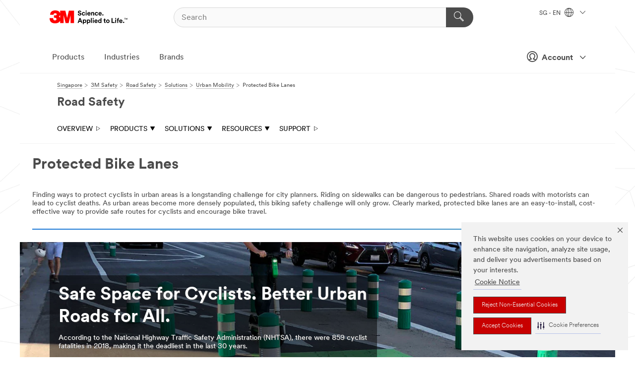

--- FILE ---
content_type: text/html; charset=UTF-8
request_url: https://www.3m.com.sg/3M/en_SG/road-safety-sg/solutions/urban-mobility/protected-bike-lanes/
body_size: 52644
content:
<!DOCTYPE html>
<html lang="en-SG">
 <head><meta http-equiv="X-UA-Compatible" content="IE=EDGE"><script type="text/javascript" src="https://cdn-prod.securiti.ai/consent/auto_blocking/0638aaa2-354a-44c0-a777-ea4db9f7bf8a/94373c7a-acea-4c52-bdab-da1ca0cc6872.js"></script><script>(function(){var s=document.createElement('script');s.src='https://cdn-prod.securiti.ai/consent/cookie-consent-sdk-loader.js';s.setAttribute('data-tenant-uuid', '0638aaa2-354a-44c0-a777-ea4db9f7bf8a');s.setAttribute('data-domain-uuid', '94373c7a-acea-4c52-bdab-da1ca0cc6872');s.setAttribute('data-backend-url', 'https://app.securiti.ai');s.setAttribute('data-skip-css', 'false');s.defer=true;var parent_node=document.head || document.body;parent_node.appendChild(s);})()</script><script src="https://tags.tiqcdn.com/utag/3m/3m-apac/prod/utag.sync.js"></script><script>if (typeof utag_data == 'undefined') utag_data = {};</script><style>.MMM--site-bd .mds-wrapper p{margin:0;}.mds-wrapper .mds-titleWithText_content--body p, .mds-wrapper .mds-stackableimages_container--content p, .mds-wrapper .mds-content-cards_grid_card_body .mds-font_body p, .mds-wrapper .mds-contentCTA_content--body p, .mds-wrapper .mds-accordion_content--text>p, .mds-wrapper .mds-tabs_items--content>div>p, .mds-wrapper .mds-verticaltabs_content--text>p{margin-bottom:15px;}.MMM--site-bd .mds-wrapper .mds-margin_large--bottom{margin-bottom: 20px;}.MMM--site-bd .mds-wrapper .mds-margin_large--top{margin-top: 20px;}.MMM--site-bd .mds-wrapper ol{margin:0;}.MMM--site-bd .mds-wrapper .mds-titleWithText_content--body ol, .MMM--site-bd .mds-wrapper .mds-titleWithText_content--body ul, .MMM--site-bd .mds-wrapper .mds-stackableimages_container--content ol, .MMM--site-bd .mds-wrapper .mds-stackableimages_container--content ul, .MMM--site-bd .mds-wrapper .mds-content-cards_grid_card_body .mds-font_body ol, .MMM--site-bd .mds-wrapper .mds-content-cards_grid_card_body .mds-font_body ul, .MMM--site-bd .mds-wrapper .mds-contentCTA_content--body ol, .MMM--site-bd .mds-wrapper .mds-contentCTA_content--body ul, .MMM--site-bd .mds-wrapper .mds-accordion_content--text>ol, .MMM--site-bd .mds-wrapper .mds-accordion_content--text>ul, .MMM--site-bd .mds-wrapper .mds-tabs_items--content>div>ol, .MMM--site-bd .mds-wrapper .mds-tabs_items--content>div>ul, .MMM--site-bd .mds-wrapper .mds-verticaltabs_content--text>ol, .MMM--site-bd .mds-wrapper .mds-verticaltabs_content--text>ul{padding-left: 22px;}</style>
<title>Protected Bike Lanes Urban Safety | 3M Road Safety | 3M Singapore</title>
  <meta charset="utf-8">
  <meta name="viewport" content="width=device-width, initial-scale=1.0">
<meta name="DCSext.Business" content="Transport & Electronic Bus Group">
<meta name="DCSext.CDC" content="EN">
<meta name="DCSext.MktExpertise" content="Safety">
<meta name="DCSext.SubMarket" content="Road Safety">
<meta name="DCSext.ewcd_url" content="Z6_79L2HO02KOKVA0AT7GBPQPDQS6 | Z6_79L2HO02KOUS10QTR0DQNONI31 | Z6_79L2HO02KOPF70QR8FHSQC2153 | Z6_79L2HO02KOPF70QR8FHSQC2HG4">
<meta name="DCSext.locale" content="en_SG">
<meta name="DCSext.page" content="SGB_RoadSafety_SG_Solutions_UrbanMobility_ProtectedBikeLanes">
<meta name="DCSext.platform" content="FUZE">
<meta name="DCSext.site" content="SGB_RoadSafety_SG">
<meta name="WT.dcsvid" content="">
<meta name="application-name" content="MMM-ext">
<meta name="dc_coverage" content="SG">
<meta name="description" content="Biking safety becomes more challenging as urban centres grow. Learn more about the economic benefits of having clearly marked and protected bike lanes that provide safe routes for cyclists.">
<meta name="format-detection" content="telephone=no">
<meta http-equiv="cleartype" content="on">
<meta http-equiv="format-detection" content="telephone=no">
<meta http-equiv="imagetoolbar" content="no">
<meta name="mmmsite" content="SGB_RoadSafety_SG">
<meta name="mmm:serp" content="https://www.3m.com.sg/3M/en_SG/road-safety-sg/solutions/urban-mobility/protected-bike-lanes/"/>
<link rel="canonical" href="https://www.3m.com.sg/3M/en_SG/road-safety-sg/solutions/urban-mobility/protected-bike-lanes/" />
<!--  <PageMap><DataObject type="server"><Attribute name="node">fd-1 | WebSphere_Portal</Attribute>
<Attribute name="placeUniquename">SGB_RoadSafety_SG</Attribute>
<Attribute name="sitebreadcrumb">Z6_79L2HO02KOKVA0AT7GBPQPDQS6 | Z6_79L2HO02KOUS10QTR0DQNONI31 | Z6_79L2HO02KOPF70QR8FHSQC2153 | Z6_79L2HO02KOPF70QR8FHSQC2HG4</Attribute>
<Attribute name="themeVersion">2025.12</Attribute>
<Attribute name="pageUniquename">SGB_RoadSafety_SG_Solutions_UrbanMobility_ProtectedBikeLanes</Attribute>
</DataObject>
<DataObject type="page"><Attribute name="site">Z6_79L2HO02KOKVA0AT7GBPQPDQS6 | SGB_RoadSafety_SG</Attribute>
<Attribute name="currentpage">Z6_79L2HO02KOPF70QR8FHSQC2HG4</Attribute>
<Attribute name="currentuniquename">SGB_RoadSafety_SG_Solutions_UrbanMobility_ProtectedBikeLanes</Attribute>
</DataObject>
</PageMap> --><link rel="shortcut icon" type="image/ico" href="/favicon.ico" />
<link rel="apple-touch-icon-precomposed" sizes="57x57" href="/3m_theme_assets/themes/3MTheme/assets/images/unicorn/3M_Bookmark_Icon_57x57.png" />
<link rel="apple-touch-icon-precomposed" sizes="60x60" href="/3m_theme_assets/themes/3MTheme/assets/images/unicorn/3M_Bookmark_Icon_60x60.png" />
<link rel="apple-touch-icon-precomposed" sizes="72x72" href="/3m_theme_assets/themes/3MTheme/assets/images/unicorn/3M_Bookmark_Icon_72x72.png" />
<link rel="apple-touch-icon-precomposed" sizes="76x76" href="/3m_theme_assets/themes/3MTheme/assets/images/unicorn/3M_Bookmark_Icon_76x76.png" />
<link rel="apple-touch-icon-precomposed" sizes="114x114" href="/3m_theme_assets/themes/3MTheme/assets/images/unicorn/3M_Bookmark_Icon_114x114.png" />
<link rel="apple-touch-icon-precomposed" sizes="120x120" href="/3m_theme_assets/themes/3MTheme/assets/images/unicorn/3M_Bookmark_Icon_120x120.png" />
<link rel="apple-touch-icon-precomposed" sizes="144x144" href="/3m_theme_assets/themes/3MTheme/assets/images/unicorn/3M_Bookmark_Icon_144x144.png" />
<link rel="apple-touch-icon-precomposed" sizes="152x152" href="/3m_theme_assets/themes/3MTheme/assets/images/unicorn/3M_Bookmark_Icon_152x152.png" />
<link rel="apple-touch-icon-precomposed" sizes="180x180" href="/3m_theme_assets/themes/3MTheme/assets/images/unicorn/3M_Bookmark_Icon_180x180.png" />
<meta name="msapplication-TileColor" content="#ffffff" />
<meta name="msapplication-square70x70logo" content="/3m_theme_assets/themes/3MTheme/assets/images/unicorn/smalltile.png" />
<meta name="msapplication-square150x150logo" content="/3m_theme_assets/themes/3MTheme/assets/images/unicorn/mediumtile.png" />
<meta name="msapplication-wide310x150logo" content="/3m_theme_assets/themes/3MTheme/assets/images/unicorn/widetile.png" />
<meta name="msapplication-square310x310logo" content="/3m_theme_assets/themes/3MTheme/assets/images/unicorn/largetile.png" />
<link rel="stylesheet" href="/3m_theme_assets/themes/3MTheme/assets/css/build/phoenix.css?v=3.183.0" />
<link rel="stylesheet" href="/3m_theme_assets/themes/3MTheme/assets/css/unicorn-icons.css?v=3.183.0" />
<link rel="stylesheet" media="print" href="/3m_theme_assets/themes/3MTheme/assets/css/build/unicorn-print.css?v=3.183.0" />
<link rel="stylesheet" href="/3m_theme_assets/static/MDS/mammoth.css?v=3.183.0" />
<!--[if IE]><![endif]-->
<!--[if (IE 8)|(IE 7)]>
<script type="text/javascript">
document.getElementById("js-main_style").setAttribute("href", "");
</script>

<![endif]-->
<!--[if lte IE 6]><![endif]-->
<script type="text/javascript" src="/3m_theme_assets/themes/3MTheme/assets/scripts/mmmSettings.js"></script><link rel="stylesheet" href="/3m_theme_assets/themes/3MTheme/assets/css/build/gsn.css" />
<link rel="stylesheet" href="/3m_theme_assets/themes/3MTheme/assets/css/static/MyAccountDropdown/MyAccountDropdown.css" />


<script>(window.BOOMR_mq=window.BOOMR_mq||[]).push(["addVar",{"rua.upush":"false","rua.cpush":"true","rua.upre":"false","rua.cpre":"true","rua.uprl":"false","rua.cprl":"false","rua.cprf":"false","rua.trans":"SJ-cbc9693d-dae4-4884-8863-4c19ca32169b","rua.cook":"false","rua.ims":"false","rua.ufprl":"false","rua.cfprl":"true","rua.isuxp":"false","rua.texp":"norulematch","rua.ceh":"false","rua.ueh":"false","rua.ieh.st":"0"}]);</script>
                              <script>!function(e){var n="https://s.go-mpulse.net/boomerang/";if("False"=="True")e.BOOMR_config=e.BOOMR_config||{},e.BOOMR_config.PageParams=e.BOOMR_config.PageParams||{},e.BOOMR_config.PageParams.pci=!0,n="https://s2.go-mpulse.net/boomerang/";if(window.BOOMR_API_key="UWRYR-C88R8-XEZDS-AZ97P-LXP2F",function(){function e(){if(!o){var e=document.createElement("script");e.id="boomr-scr-as",e.src=window.BOOMR.url,e.async=!0,i.parentNode.appendChild(e),o=!0}}function t(e){o=!0;var n,t,a,r,d=document,O=window;if(window.BOOMR.snippetMethod=e?"if":"i",t=function(e,n){var t=d.createElement("script");t.id=n||"boomr-if-as",t.src=window.BOOMR.url,BOOMR_lstart=(new Date).getTime(),e=e||d.body,e.appendChild(t)},!window.addEventListener&&window.attachEvent&&navigator.userAgent.match(/MSIE [67]\./))return window.BOOMR.snippetMethod="s",void t(i.parentNode,"boomr-async");a=document.createElement("IFRAME"),a.src="about:blank",a.title="",a.role="presentation",a.loading="eager",r=(a.frameElement||a).style,r.width=0,r.height=0,r.border=0,r.display="none",i.parentNode.appendChild(a);try{O=a.contentWindow,d=O.document.open()}catch(_){n=document.domain,a.src="javascript:var d=document.open();d.domain='"+n+"';void(0);",O=a.contentWindow,d=O.document.open()}if(n)d._boomrl=function(){this.domain=n,t()},d.write("<bo"+"dy onload='document._boomrl();'>");else if(O._boomrl=function(){t()},O.addEventListener)O.addEventListener("load",O._boomrl,!1);else if(O.attachEvent)O.attachEvent("onload",O._boomrl);d.close()}function a(e){window.BOOMR_onload=e&&e.timeStamp||(new Date).getTime()}if(!window.BOOMR||!window.BOOMR.version&&!window.BOOMR.snippetExecuted){window.BOOMR=window.BOOMR||{},window.BOOMR.snippetStart=(new Date).getTime(),window.BOOMR.snippetExecuted=!0,window.BOOMR.snippetVersion=12,window.BOOMR.url=n+"UWRYR-C88R8-XEZDS-AZ97P-LXP2F";var i=document.currentScript||document.getElementsByTagName("script")[0],o=!1,r=document.createElement("link");if(r.relList&&"function"==typeof r.relList.supports&&r.relList.supports("preload")&&"as"in r)window.BOOMR.snippetMethod="p",r.href=window.BOOMR.url,r.rel="preload",r.as="script",r.addEventListener("load",e),r.addEventListener("error",function(){t(!0)}),setTimeout(function(){if(!o)t(!0)},3e3),BOOMR_lstart=(new Date).getTime(),i.parentNode.appendChild(r);else t(!1);if(window.addEventListener)window.addEventListener("load",a,!1);else if(window.attachEvent)window.attachEvent("onload",a)}}(),"".length>0)if(e&&"performance"in e&&e.performance&&"function"==typeof e.performance.setResourceTimingBufferSize)e.performance.setResourceTimingBufferSize();!function(){if(BOOMR=e.BOOMR||{},BOOMR.plugins=BOOMR.plugins||{},!BOOMR.plugins.AK){var n="true"=="true"?1:0,t="",a="clpkvtaxhuqq62lspqtq-f-6e3c160d4-clientnsv4-s.akamaihd.net",i="false"=="true"?2:1,o={"ak.v":"39","ak.cp":"832420","ak.ai":parseInt("281472",10),"ak.ol":"0","ak.cr":8,"ak.ipv":4,"ak.proto":"h2","ak.rid":"42a8c9bc","ak.r":45721,"ak.a2":n,"ak.m":"dscx","ak.n":"essl","ak.bpcip":"18.222.170.0","ak.cport":33568,"ak.gh":"23.33.25.7","ak.quicv":"","ak.tlsv":"tls1.3","ak.0rtt":"","ak.0rtt.ed":"","ak.csrc":"-","ak.acc":"","ak.t":"1769110567","ak.ak":"hOBiQwZUYzCg5VSAfCLimQ==kty1id2HAVNBdDT47ycnBv1GQH3swtUthP6Io00qeblRRvf9St8FuAf1twpQCx6yds8PvtR4mauNGqwo+60HbAqWXBxFriWtg63XI0DHx7wmu4YyTxH94zpqUC+6TegbJ9Wv2eKY/t27qVNfTXG9CEm+L77WgatKTcOUxGW7GHUbz8lhrM4VFCcg5dY7Ks6wml2LFyfKyUBQCXCWoEyPQyIN5kLYOTKVks+ebgyevjSi7D/AKDmwye+arl4r9uxyJMCQMLZgVVFZ9UKKLvKJe8nFsASjQvUwRqjK5Aqbtcqhy+4sGwOBvwvEnMLmfGoqmw6XNvJHK/jHgMgQ20q6q06TNQ7o7JvW+EYkdMk9RnHHOAqlgWyB1VDR4bda38ivGCQgfNd3XY6H+yw2avCu4RbTfjH2IVvgkIihfDu05wk=","ak.pv":"279","ak.dpoabenc":"","ak.tf":i};if(""!==t)o["ak.ruds"]=t;var r={i:!1,av:function(n){var t="http.initiator";if(n&&(!n[t]||"spa_hard"===n[t]))o["ak.feo"]=void 0!==e.aFeoApplied?1:0,BOOMR.addVar(o)},rv:function(){var e=["ak.bpcip","ak.cport","ak.cr","ak.csrc","ak.gh","ak.ipv","ak.m","ak.n","ak.ol","ak.proto","ak.quicv","ak.tlsv","ak.0rtt","ak.0rtt.ed","ak.r","ak.acc","ak.t","ak.tf"];BOOMR.removeVar(e)}};BOOMR.plugins.AK={akVars:o,akDNSPreFetchDomain:a,init:function(){if(!r.i){var e=BOOMR.subscribe;e("before_beacon",r.av,null,null),e("onbeacon",r.rv,null,null),r.i=!0}return this},is_complete:function(){return!0}}}}()}(window);</script></head>
<body class="MMM--bodyContain"><div class="MMM--skipMenu" id="top"><ul class="MMM--skipList"><li><a href="#js-gsnMenu">Go to SG Navigation</a></li><li><a href="#ssnMenu">Go to Road Safety Navigation</a></li><li><a href="#pageContent">Go to Page Content</a></li><li><a href="#js-searchBar">Go to Search</a></li><li><a href="#help--links">Go to Contact Information</a></li><li><a href="/3M/en_SG/company-sg/site-map/">Go to Site Map</a></li></ul>
</div>

    <div id="js-bodyWrapper" class="MMM--themeWrapper">
        <div class="m-dropdown-list_overlay"></div>
    <nav class="m-nav">      
      <div class="is-header_container h-fitWidth m-header_container">
        <div class="m-header">          
          <a href="/3M/en_SG/company-sg/" aria-label="3M Logo - Opens in a new window" class="is-3MLogo m-header_logo l-smallMarginRight h-linkNoUnderline l-centerVertically" title="3M in Singapore">
            <img class="h-onDesktop m-header_logoImg" src="/3m_theme_assets/themes/3MTheme/assets/images/unicorn/Logo.svg" alt="3M Logo" />
            <img class="h-notOnDesktop l-img" src="/3m_theme_assets/themes/3MTheme/assets/images/unicorn/Logo_mobile.png" alt="3M Logo" />
          </a>                          

          

<div class="m-header_search l-smallMarginRight">
  <form class="h-fitHeight" id="typeahead-root" action="/3M/en_SG/p/">
    <input id="js-searchBar" class="m-header_searchbar h-fitWidth h-fitHeight l-centerVertically is-searchbar" name="Ntt" type="search" placeholder="Search" aria-label="Search">
    <button class="m-header_searchbutton" type="submit" value="Search" aria-label="Search">
      <i class="MMM--icn MMM--icn_search color--white"></i>
    </button>
  </form>
</div>


          <div style="display: inline-block" class="h-notOnDesktop">
            <div class="m-header_menu l-centerVertically h-notOnDesktop">
              <a href="#" class="h-linkNoUnderline link--dark is-header_menuLink is-collapsed m-header_menuLink" aria-haspopup="true" aria-controls="navOptions" aria-label="Open Navigation" data-openlabel="Open Navigation" data-closelabel="Close">
                <i class="MMM--icn MMM--icn_hamburgerMenu is-header_menuIcon m-header_menuIcn"></i>
              </a>
              <i class="MMM--icn MMM--icn_close link--dark m-header_hiddenIcn m-header_menuIcn"></i>
            </div>
          </div>
          <div class="m-header--fix"></div>
        </div>
                
        
        <div class="m-header-madbar h-notOnDesktop">
          <div class="MAD-Bar">
            <div class="m-account mad-section">
              
              <a href="#" role="button" class="m-btn m-btn--free font--size m-navbar_loginBtn m-navbar_profileBtn link--dark is-header_madSI is-closed is-signInToggle" target="_self">
                <i class="MMM--icn MMM--icn_userHollow large-icn"></i>
                Account
                <i class="MMM--icn MMM--icn_down_arrow mad-barSI-arrow"></i>
              </a>
              
            </div>
          </div>
        </div>
                
        <div class="m-header_overlay"></div>
        
        <!-- Profile Management Pop-Up -->
              <div class="m-navbar m-navbar-noStyle">
               <div class=" is-signInPopUp h-hidden">
                <div class="m-navbar_signInPopup font--standard mad-menu-container" aria-modal="true">                           
                  
                  <div class="MyLogOut MySignIn">
                    <a target="_self" class="externalSameWdw" rel="nofollow" href="https://www.3m.com.sg/my3M/en_SG/road-safety-sg/solutions/urban-mobility/protected-bike-lanes/" class="m-btn--red font--size m-signOutBtn_lg">Sign In</a>
                  </div>
                  
                  <div class="signIn-linkBox">
                    <a href="https://order.3m.com/store/bComSingaporeStoreSite/en_SG/login">Sign in to bCom</a>
                  </div>
                </div> 
               </div> 
              </div>            
            

        <div class="is-dropdown h-hidden m-navbar_container">
          <div class="m-navbar_overlay h-fitHeight h-notOnMobile is-overlay h-notOnDesktop"></div>
          <div class="m-navbar">
            <div class="m-navbar_level-1 js-navbar_level-1">

              
	          <div class="m-navbar_login m-navbar_loginProfile h-notOnMobile h-notOnTablet h-onDesktop">
              <div class="mad-section">
                <a href="#" class="m-btn m-btn--free font--size m-navbar_loginBtn m-navbar_signInBtn link--dark is-signInToggle is-header_madDesktopSI">
                  <i class="MMM--icn MMM--icn_userHollow l-centerVertically large-icn" style="padding-left: 10px; font-weight: bold;"></i>
                  Account
                  <i class="MMM--icn mad-barSI-arrow MMM--icn_down_arrow" style="padding-left: 10px; font-size: 11px;"></i>
                </a>
              </div>
            </div>
 
              <div class="m-navbar_localization l-centerVertically">
                <a href="#" class="link--dark l-centerVertically is-localeToggle">SG - EN
                  <i class="MMM--icn MMM--icn_localizationGlobe l-centerVertically m-navbar_localGlobe" style="padding-left: 5px;"></i>
                  <i class="MMM--icn MMM--icn_down_arrow h-onDesktop" style="padding-left: 10px; font-size: 11px;"></i></a>
              </div>
              <div id="js-gsnMenu" class="m-navbar_nav">

                
<ul id="navOptions" role="menubar">
<li class="m-navbar_listItem">
        <a href="#" id="navbar_link-products" class="is-navbar_link m-navbar_link" aria-haspopup="true" aria-expanded="false">Products</a>
      </li><li class="m-navbar_listItem">
        <a href="#" id="navbar_link-industries" class="is-navbar_link m-navbar_link" aria-haspopup="true" aria-expanded="false">Industries</a>
      </li><li class="m-navbar_listItem">
        <a href="#" id="navbar_link-brands" class="is-navbar_link m-navbar_link" aria-haspopup="true" aria-expanded="false">Brands</a>
      </li>
</ul>
<div class="m-navbar_localOverlay is-localePopUp h-hidden">
  <div class="m-navbar_localPopup m-navbar_popup font--standard" aria-modal="true" role="dialog" aria-label="language switcher dialog">
    <button
      class="m-navbar-localClose m-btn--close color--silver is-close h-notOnDesktop"
      aria-label="Close"><i class="MMM--icn MMM--icn_close"></i></button>
    <div class="font--standard m-navbar_popupTitle">3M in Singapore</div>
    <form>
      <div class="font--standard m-navbar_popupOptions"><input type="radio" name="locale" value="/3M/en_SG/road-safety-sg/" id="locale-sg-en" class="m-radioInput" checked>
      	    <label class="m-radioInput_label" for="locale-sg-en">English - EN</label><br></div>
      <a href="https://www.3m.com/3M/en_US/select-location/" aria-label="Change 3M Location" class="link">Change 3M Location</a>
      <button type="submit" value="Submit" class="m-btn m-btn--red m-navbar_localeSave is-saveLocale">Save</button>
    </form>
  </div>
  <div class="m-overlay h-onDesktop is-close"></div>
</div>
              </div>
            </div>

            <div class="m-dropdown-list js-navbar_level-2">

              <!-- Dropdown Lists Header -->
<div class="m-dropdown-list_header">
  <button class="m-dropdown-list_backBtn js-dropdown-list_backBtn">
    <i class="MMM--icn MMM--icn_lt2"></i>
  </button>
  <div class="m-dropdown-list_title">
<label id="dropdown-list_products-title">Products</label>
      <label id="dropdown-list_industries-title">Industries</label>
      <label id="dropdown-list_brands-title">Brands</label>
      
  </div>
</div><!-- End of the dropdown list header --><ul id="products-list" class="l-dropdown-list_container" role="menu" aria-hidden="true"><li class="l-dropdown-list" role="menuitem">
      <a href="/3M/en_SG/p/c/abrasives/" aria-label="Abrasives" class="MMM--basicLink">
        Abrasives
      </a>
    </li><li class="l-dropdown-list" role="menuitem">
      <a href="/3M/en_SG/p/c/adhesives/" aria-label="Adhesives, Sealants & Fillers" class="MMM--basicLink">
        Adhesives, Sealants & Fillers
      </a>
    </li><li class="l-dropdown-list" role="menuitem">
      <a href="/3M/en_SG/p/c/advanced-materials/" aria-label="Advanced Materials" class="MMM--basicLink">
        Advanced Materials
      </a>
    </li><li class="l-dropdown-list" role="menuitem">
      <a href="/3M/en_SG/p/c/building-materials/" aria-label="Building Materials" class="MMM--basicLink">
        Building Materials
      </a>
    </li><li class="l-dropdown-list" role="menuitem">
      <a href="/3M/en_SG/p/c/cleaning-supplies/" aria-label="Cleaning Supplies" class="MMM--basicLink">
        Cleaning Supplies
      </a>
    </li><li class="l-dropdown-list" role="menuitem">
      <a href="/3M/en_SG/p/c/coatings/" aria-label="Coatings" class="MMM--basicLink">
        Coatings
      </a>
    </li><li class="l-dropdown-list" role="menuitem">
      <a href="/3M/en_SG/p/c/compounds-polishes/" aria-label="Compounds & Polishes" class="MMM--basicLink">
        Compounds & Polishes
      </a>
    </li><li class="l-dropdown-list" role="menuitem">
      <a href="/3M/en_SG/p/c/electrical/" aria-label="Electrical" class="MMM--basicLink">
        Electrical
      </a>
    </li><li class="l-dropdown-list" role="menuitem">
      <a href="/3M/en_SG/p/c/electronics-components/" aria-label="Electronics Components" class="MMM--basicLink">
        Electronics Components
      </a>
    </li><li class="l-dropdown-list" role="menuitem">
      <a href="/3M/en_SG/p/c/films-sheeting/" aria-label="Films & Sheeting" class="MMM--basicLink">
        Films & Sheeting
      </a>
    </li><li class="l-dropdown-list" role="menuitem">
      <a href="/3M/en_SG/p/c/home/" aria-label="Home" class="MMM--basicLink">
        Home
      </a>
    </li><li class="l-dropdown-list" role="menuitem">
      <a href="/3M/en_SG/p/c/insulation/" aria-label="Insulation" class="MMM--basicLink">
        Insulation
      </a>
    </li><li class="l-dropdown-list" role="menuitem">
      <a href="/3M/en_SG/p/c/lab-supplies-testing/" aria-label="Lab Supplies & Testing" class="MMM--basicLink">
        Lab Supplies & Testing
      </a>
    </li><li class="l-dropdown-list" role="menuitem">
      <a href="/3M/en_SG/p/c/labels/" aria-label="Labels" class="MMM--basicLink">
        Labels
      </a>
    </li><li class="l-dropdown-list" role="menuitem">
      <a href="/3M/en_SG/p/c/lubricants/" aria-label="Lubricants" class="MMM--basicLink">
        Lubricants
      </a>
    </li><li class="l-dropdown-list" role="menuitem">
      <a href="/3M/en_SG/p/c/medical/" aria-label="Medical" class="MMM--basicLink">
        Medical
      </a>
    </li><li class="l-dropdown-list" role="menuitem">
      <a href="/3M/en_SG/p/c/office-supplies/" aria-label="Office Supplies" class="MMM--basicLink">
        Office Supplies
      </a>
    </li><li class="l-dropdown-list" role="menuitem">
      <a href="/3M/en_SG/p/c/ppe/" aria-label="Personal Protective Equipment" class="MMM--basicLink">
        Personal Protective Equipment
      </a>
    </li><li class="l-dropdown-list" role="menuitem">
      <a href="/3M/en_SG/p/c/signage-marking/" aria-label="Signage & Marking" class="MMM--basicLink">
        Signage & Marking
      </a>
    </li><li class="l-dropdown-list" role="menuitem">
      <a href="/3M/en_SG/p/c/tapes/" aria-label="Tapes" class="MMM--basicLink">
        Tapes
      </a>
    </li><li class="l-dropdown-list" role="menuitem">
      <a href="/3M/en_SG/p/c/tools-equipment/" aria-label="Tools & Equipment" class="MMM--basicLink">
        Tools & Equipment
      </a>
    </li><li class="l-dropdown-list_last-item" role="menuitem"><a class="l-dropdown-list_view-all-products" href="/3M/en_SG/p/">View all 3M products</a>     
      <button class="m-btn js-backtoTopBtn">
        <i class="MMM--icn MMM--icn_arrowUp"></i>
      </button>
    </li></ul>
<ul id="industries-list" class="l-dropdown-list_container" role="menu" aria-hidden="true"><li class="l-dropdown-list" role="menuitem">
      <a href="/3M/en_SG/automotive-sg/" aria-label="Automotive" class="MMM--basicLink">
        Automotive
      </a>
    </li><li class="l-dropdown-list" role="menuitem">
      <a href="/3M/en_SG/commercial-solutions-sg/" aria-label="Commercial Solutions" class="MMM--basicLink">
        Commercial Solutions
      </a>
    </li><li class="l-dropdown-list" role="menuitem">
      <a href="/3M/en_SG/consumer-sg/" aria-label="Consumer Markets" class="MMM--basicLink">
        Consumer Markets
      </a>
    </li><li class="l-dropdown-list" role="menuitem">
      <a href="/3M/en_SG/design-construction-sg/" aria-label="Design & Construction" class="MMM--basicLink">
        Design & Construction
      </a>
    </li><li class="l-dropdown-list" role="menuitem">
      <a href="/3M/en_SG/electronics-sg/" aria-label="Electronics" class="MMM--basicLink">
        Electronics
      </a>
    </li><li class="l-dropdown-list" role="menuitem">
      <a href="/3M/en_SG/energy-sg/" aria-label="Energy" class="MMM--basicLink">
        Energy
      </a>
    </li><li class="l-dropdown-list" role="menuitem">
      <a href="/3M/en_SG/safety-sg/" aria-label="Safety" class="MMM--basicLink">
        Safety
      </a>
    </li><li class="l-dropdown-list" role="menuitem">
      <a href="/3M/en_SG/transportation-sg/" aria-label="Transportation" class="MMM--basicLink">
        Transportation
      </a>
    </li><div class="l-dropdown-list_industries-image">
      <img class="img img_stretch mix-MMM--img_fancy" src="https://multimedia.3m.com/mws/media/1812021O/industry-feature-image.png" alt="An auto factory worker inspecting car production line.">
      <p>At 3M, we discover and innovate in nearly every industry to help solve problems around the world.</p>
    </div></ul>
<ul id="brands-list" class="l-dropdown-list_container" role="menu" aria-hidden="true"><li class="l-dropdown-list l-dropdown-list_brands" role="menuitem">  
      <div class="l-dropdown-logo_container">
        <div class="l-dropdown-logo_sprite">
          <img src="https://multimedia.3m.com/mws/media/1815179O/command-brand-logo.png" alt="Command Brand Logo">
        </div>
        <label class="l-dropdown-logo_label">Command</label>
      </div>  
      <div class="l-dropdown-links_container"><a class="m-btn m-btn--red m-btn--fullWidth" href="https://www.command.com.sg/3M/en_SG/p/" aria-label="Command Products" >Products</a><a href="https://www.command.com.sg/3M/en_SG/command-sg/" class="m-btn m-btn--light m-btn--fullWidth" aria-label="Command™ Brand site">Brand site<i class="MMM--icn MMM--icn_arrowJump"></i></a>
      </div>
    </li><li class="l-dropdown-list l-dropdown-list_brands" role="menuitem">  
      <div class="l-dropdown-logo_container">
        <div class="l-dropdown-logo_sprite">
          <img src="https://multimedia.3m.com/mws/media/1815181O/futuro-brand-logo.png" alt="Futuro™">
        </div>
        <label class="l-dropdown-logo_label">Futuro™</label>
      </div>  
      <div class="l-dropdown-links_container"><a class="m-btn m-btn--red m-btn--fullWidth" href="https://www.futuro.3m.com.sg/3M/en_SG/p/" aria-label="Futuro™ Products" >Products</a><a href="https://www.futuro.3m.com.sg/3M/en_SG/futuro-sg/" class="m-btn m-btn--light m-btn--fullWidth" aria-label="Futuro™ Brand site">Brand site<i class="MMM--icn MMM--icn_arrowJump"></i></a>
      </div>
    </li><li class="l-dropdown-list l-dropdown-list_brands" role="menuitem">  
      <div class="l-dropdown-logo_container">
        <div class="l-dropdown-logo_sprite">
          <img src="https://multimedia.3m.com/mws/media/1815183O/nexcare-brand-logo.png" alt="Nexcare Brand Logo">
        </div>
        <label class="l-dropdown-logo_label">Nexcare</label>
      </div>  
      <div class="l-dropdown-links_container"><a class="m-btn m-btn--red m-btn--fullWidth" href="https://www.nexcare.3m.com.sg/3M/en_SG/p/" aria-label="Nexcare Products" >Products</a><a href="https://www.nexcare.3m.com.sg/3M/en_SG/nexcare-sg/" class="m-btn m-btn--light m-btn--fullWidth" aria-label="Nexcare Brand Site">Brand site<i class="MMM--icn MMM--icn_arrowJump"></i></a>
      </div>
    </li><li class="l-dropdown-list l-dropdown-list_brands" role="menuitem">  
      <div class="l-dropdown-logo_container">
        <div class="l-dropdown-logo_sprite">
          <img src="https://multimedia.3m.com/mws/media/1815184O/post-it-brand-logo.png" alt="Post-it">
        </div>
        <label class="l-dropdown-logo_label">Post-it</label>
      </div>  
      <div class="l-dropdown-links_container"><a class="m-btn m-btn--red m-btn--fullWidth" href="/3M/en_SG/p/c/b/post-it/" aria-label="Post-it Products" >Products</a>
      </div>
    </li><li class="l-dropdown-list l-dropdown-list_brands" role="menuitem">  
      <div class="l-dropdown-logo_container">
        <div class="l-dropdown-logo_sprite">
          <img src="https://multimedia.3m.com/mws/media/1815185O/scotch-brand-brand-logo.png" alt="Scotch Brand Logo">
        </div>
        <label class="l-dropdown-logo_label">Scotch</label>
      </div>  
      <div class="l-dropdown-links_container"><a class="m-btn m-btn--red m-btn--fullWidth" href="/3M/en_SG/p/c/office-supplies/b/scotch/" aria-label="Scotch Products" >Products</a>
      </div>
    </li><li class="l-dropdown-list l-dropdown-list_brands" role="menuitem">  
      <div class="l-dropdown-logo_container">
        <div class="l-dropdown-logo_sprite">
          <img src="https://multimedia.3m.com/mws/media/1815186O/scotch-brite-brand-logo.png" alt="Scotch-Brite">
        </div>
        <label class="l-dropdown-logo_label">Scotch-Brite</label>
      </div>  
      <div class="l-dropdown-links_container"><a class="m-btn m-btn--red m-btn--fullWidth" href="https://www.scotch-brite.com.sg/3M/en_SG/p/" aria-label="Scotch-Brite Products" >Products</a><a href="https://www.scotch-brite.com.sg/3M/en_SG/scotch-brite-sg/" class="m-btn m-btn--light m-btn--fullWidth" aria-label="Scotch-Brite Brand Site">Brand site<i class="MMM--icn MMM--icn_arrowJump"></i></a>
      </div>
    </li>  
  <li class="l-dropdown-list_viewbrands"></li>
</ul>

            </div>            
          </div>
        </div>
      </div>
    </nav>
    <div class="m-navbar_profileOverlay is-profileToggle is-close h-hidden"></div>
    <div class="m-navbar_signInOverlay m-overlay is-signInToggle is-close h-hidden"></div>
<div class="MMM--site-bd">
  <div class="MMM--grids" id="pageContent">
  <div class="MMM--siteNav">
  <div class="MMM--breadcrumbs_theme">
  <ol class="MMM--breadcrumbs-list" itemscope itemtype="https://schema.org/BreadcrumbList"><li itemprop="itemListElement" itemscope itemtype="https://schema.org/ListItem"><a href="/3M/en_SG/company-sg/" itemprop="item"><span itemprop="name">Singapore</span></a><i class="MMM--icn MMM--icn_breadcrumb"></i>
          <meta itemprop="position" content="1" /></li><li itemprop="itemListElement" itemscope itemtype="https://schema.org/ListItem"><a href="/3M/en_SG/safety-sg/" itemprop="item"><span itemprop="name">3M Safety</span></a><i class="MMM--icn MMM--icn_breadcrumb"></i>
          <meta itemprop="position" content="2" /></li><li itemprop="itemListElement" itemscope itemtype="https://schema.org/ListItem"><a href="/3M/en_SG/road-safety-sg/" itemprop="item"><span itemprop="name">Road Safety</span></a><i class="MMM--icn MMM--icn_breadcrumb"></i>
          <meta itemprop="position" content="3" /></li><li itemprop="itemListElement" itemscope itemtype="https://schema.org/ListItem"><a href="/3M/en_SG/road-safety-sg/solutions/" itemprop="item"><span itemprop="name">Solutions</span></a><i class="MMM--icn MMM--icn_breadcrumb"></i>
          <meta itemprop="position" content="4" /></li><li itemprop="itemListElement" itemscope itemtype="https://schema.org/ListItem"><a href="/3M/en_SG/road-safety-sg/solutions/urban-mobility/" itemprop="item"><span itemprop="name">Urban Mobility</span></a><i class="MMM--icn MMM--icn_breadcrumb"></i>
          <meta itemprop="position" content="5" /></li><li itemprop="itemListElement" itemscope itemtype="https://schema.org/ListItem"><span itemprop="name">Protected Bike Lanes</span><link itemprop="url" href="/3M/en_SG/road-safety-sg/solutions/urban-mobility/protected-bike-lanes/"><meta itemprop="position" content="6" /></li></ol>
  
</div>
<div class="MMM--hdg MMM--themeHdg_1 mix-MMM--hdg_spaced" role="heading">Road Safety</div><ul id="ssnMenu" class="MMM--secondaryNav"><li class="js-secondaryNavLink" data-uniquename='#--HOME--'>
          <a href="/3M/en_SG/road-safety-sg/" title="Overview" class="isInside">Overview <i class="MMM--icn MMM--icn_arrowHollowRight"></i></a>
        </li>
        <li class="js-secondaryNavLink" data-uniquename='prod'>
          <a href="#" title="PRODUCTS" class="">PRODUCTS <i class="MMM--icn MMM--icn_arrowDown"></i></a>
        </li>
        <ul class="MMM--secondarySubNavList" id="prod"><li>
              <a href="/3M/en_SG/p/c/signage-marking/pavement-markings-accessories/i/safety/road-safety/" title="Pavement Markings" aria-label="Pavement Markings" class="">Pavement Markings</a>
            </li>
            <li>
              <a href="/3M/en_SG/p/c/films-sheeting/reflective-sheeting/i/safety/road-safety/" title="Sign Sheeting" aria-label="Sign Sheeting" class="">Sign Sheeting</a>
            </li>
            <li>
              <a href="/3M/en_SG/p/c/signage-marking/conspicuity-markings/i/safety/road-safety/" title="Conspicuity Tape" aria-label="Conspicuity Tape" class="">Conspicuity Tape</a>
            </li>
            <li>
              <a href="/3M/en_SG/p/c/i/safety/road-safety/" title="View All Products" aria-label="View All Products" class="">View All Products</a>
            </li>
            </ul><li class="js-secondaryNavLink" data-uniquename='sol'>
          <a href="#" title="SOLUTIONS" class="">SOLUTIONS <i class="MMM--icn MMM--icn_arrowDown"></i></a>
        </li>
        <ul class="MMM--secondarySubNavList" id="sol"><li>
              <a href="/3M/en_SG/road-safety-sg/solutions/digital-traffic-sign-printing/" title="Digital Traffic Sign Printing" aria-label="Digital Traffic Sign Printing" class="">Digital Traffic Sign Printing</a>
            </li>
            <li>
              <a href="/3M/en_SG/road-safety-sg/solutions/road-markings/" title="Road Markings" aria-label="Road Markings" class="">Road Markings</a>
            </li>
            <li>
              <a href="/3M/en_SG/road-safety-sg/solutions/school-zones/" title="School Zones" aria-label="School Zones" class="">School Zones</a>
            </li>
            <li>
              <a href="/3M/en_SG/road-safety-sg/solutions/temporary-traffic-control-solutions/" title="Temporary Traffic Control" aria-label="Temporary Traffic Control" class="">Temporary Traffic Control</a>
            </li>
            <li>
              <a href="/3M/en_SG/road-safety-sg/solutions/traffic-signs/" title="Traffic Signs" aria-label="Traffic Signs" class="">Traffic Signs</a>
            </li>
            <li>
              <a href="/3M/en_SG/road-safety-sg/solutions/urban-mobility/" title="Urban Safety & Mobility" aria-label="Urban Safety & Mobility" class="isInside">Urban Safety & Mobility</a>
            </li>
            <li>
              <a href="/3M/en_SG/road-safety-sg/solutions/vehicle-conspicuity-markings/" title="Vehicle Conspicuity Markings" aria-label="Vehicle Conspicuity Markings" class="">Vehicle Conspicuity Markings</a>
            </li>
            <li>
              <a href="/3M/en_SG/road-safety-sg/solutions/" title="View All Solutions" aria-label="View All Solutions" class="isInside">View All Solutions</a>
            </li>
            </ul><li class="js-secondaryNavLink" data-uniquename='res'>
          <a href="#" title="RESOURCES" class="">RESOURCES <i class="MMM--icn MMM--icn_arrowDown"></i></a>
        </li>
        <ul class="MMM--secondarySubNavList" id="res"><li>
              <a href="/3M/en_SG/road-safety-sg/resources/road-transportation-safety-center-blog/" title="Road Safety Blog" aria-label="Road Safety Blog" class="">Road Safety Blog</a>
            </li>
            <li>
              <a href="/3M/en_SG/road-safety-sg/safety-initiatives-and-funding/" title="Safety Initiatives & Funding" aria-label="Safety Initiatives & Funding" class="">Safety Initiatives & Funding</a>
            </li>
            <li>
              <a href="/3M/en_SG/road-safety-sg/webinar-series/" title="Webinar Series" aria-label="Webinar Series" class="">Webinar Series</a>
            </li>
            <li>
              <a href="/3M/en_SG/road-safety-sg/resources/warranties/" title="Warranties" aria-label="Warranties" class="">Warranties</a>
            </li>
            <li>
              <a href="/3M/en_SG/road-safety-sg/resources/" title="View All Resources" aria-label="View All Resources" class="">View All Resources</a>
            </li>
            </ul><li class="js-secondaryNavLink" data-uniquename='sup'>
          <a href="/3M/en_SG/road-safety-sg/support/" title="SUPPORT" class="">SUPPORT <i class="MMM--icn MMM--icn_arrowHollowRight"></i></a>
        </li>
        </ul>
        </div><div class="hiddenWidgetsDiv">
	<!-- widgets in this container are hidden in the UI by default -->
	<div class='component-container ibmDndRow hiddenWidgetsContainer id-Z7_79L2HO02KOPF70QR8FHSQC2H82' name='ibmHiddenWidgets' ></div><div style="clear:both"></div>
</div>

<div class="MMM--grids">
  <div class='component-container MMM--grids-col_single MMM--grids-col ibmDndColumn id-Z7_79L2HO02KOPF70QR8FHSQC2H86' name='ibmMainContainer' ><div class='component-control id-Z7_79L2HO02KOPF70QR8FHSQC2H81' ><span id="Z7_79L2HO02KOPF70QR8FHSQC2H81"></span>







































    
    

    
    

    
    
    





    
    
        
            
            
  



  
  <div class="rG-01-Stackable rG-54-Stackable MMM--contentWrapper MMM--contentWrapper_padded MMM--clear MMM--gapTopMed MMM--gapBottomMed dpl-054920211349283217   "  data-socialopenclose="" >
    





    <div class="MMM--pageSectionTitle MMM--wysiwyg"> 
  

  

  

  
    
    
      <h1 class="MMM--hdg MMM--hdg_1 mix-MMM--hdg_spaced">
          
	Protected Bike Lanes

      </h1>
    

    

    

    
  

    
  
  
  
  
</div>
    
     


    <ul class="MMM--vList MMM--vList_stackable
"><li  class="" >



  
     
    <div class="MMM--media MMM--media_stackable">  
        
        <div class="MMM--media-bd MMM--media-bd_wrap">
          
                     
          

          
          
          

          

          <div class="MMM--wysiwyg">
            
	<p dir="ltr">Finding ways to protect cyclists in urban areas is a longstanding challenge for city planners. Riding on sidewalks can be dangerous to pedestrians. Shared roads with motorists can lead to cyclist deaths. As urban areas become more densely populated, this biking safety challenge will only grow. Clearly marked, protected bike lanes are an easy-to-install, cost-effective way to provide safe routes for cyclists and encourage bike travel.</p>


            
          </div>
          
        </div>
    </div>
   
  
</li></ul>
        
    
    


<hr class="MMM--hr" />





     
    
     
  </div>
  

<link rel="stylesheet" href="/3m_theme_assets/themes/3MTheme/assets/css/build/components_50_series/rG-54-Stackable.css">
<link rel="stylesheet" href="/3m_theme_assets/themes/3MTheme/assets/css/build/video-transcript.css">


        
        
    

    
        





        







    
</div><div class='component-control id-Z7_79L2HO02KOPF70QR8FHSQC2H83' ><span id="Z7_79L2HO02KOPF70QR8FHSQC2H83"></span>







































    
    

    
    

    
    
    





    
    
        
            
            <!-- 1234567890 - locale en_SG -->
  


  <div class="MMM--contentWrapper MMM--contentWrapper_hero rH-52-Hero MMM--clear MMM--gapBottomMed dpl-054920211349386217"  data-showlabel=""  data-viewTranscript-label="" data-descriptionsOff-label="" data-descriptionsOn-label="">
  





      <div class="MMM--heroCarouselContainer js-heroContainer " data-video-id="">
        <div class="MMM--carouselList">
         <div class="MMM--carouselListItem_heroOnly">
           <div class="js-heroCTA" data-options='{"leftD":"5%","leftT":"5%","topD":"20%","topT":"07%","maxWD":"52%","maxWT":"75%"}'>

  

  <div class="MMM--carouselListItem_hero-inner">

    

      <div class="MMM--heroStaticFigure">

        <picture>
            <!--[if IE 9]><video style="display: none;"><![endif]-->
            
            
             
              <source srcset="/wps/wcm/connect/ea7f0f13-be24-42cc-9b66-4f9108895e18/HERO_Protected_Bike_Lane_1440x400.jpg?MOD=AJPERES&amp;CACHEID=ROOTWORKSPACE-ea7f0f13-be24-42cc-9b66-4f9108895e18-nLOLQCH
" media="(min-width: 960px)" class="MMM--img MMM--img_carousel_hero"/>
            
            
            
            
              <source srcset="/wps/wcm/connect/a884af07-5513-400e-8f61-2871bec18ba1/HERO_Protected_Bike_Lane_960x267.jpg?MOD=AJPERES&amp;CACHEID=ROOTWORKSPACE-a884af07-5513-400e-8f61-2871bec18ba1-nLOLQCH" media="(min-width: 768px)" class="MMM--img MMM--img_carousel_hero"/>
            
            
            
            
            
            
            
              
              <source srcset="/wps/wcm/connect/b6e209ca-1aef-4db0-a3ef-d0f05b8d19a6/HERO_Protected_Bike_Lane_767x213.jpg?MOD=AJPERES&amp;CACHEID=ROOTWORKSPACE-b6e209ca-1aef-4db0-a3ef-d0f05b8d19a6-nLOLQCH
" media="(min-width: 1px)" class="MMM--img MMM--img_carousel_hero"/>
            
            
            
            
            
            
            <!--[if IE 9]></video><![endif]-->
            <!--[if gte IE 9 | !IE ]><!-->
            <img srcset="/3m_theme_assets/themes/3MTheme/assets/images/compressed/1px.gif" class="MMM--img MMM--img_carousel_hero"  data-alt="a man riding his scooter along the bike lane barriers
" alt="a man riding his scooter along the bike lane barriers
"/>
            <![endif]-->
            <!--[if lt IE 9]>
            <img src="/wps/wcm/connect/ea7f0f13-be24-42cc-9b66-4f9108895e18/HERO_Protected_Bike_Lane_1440x400.jpg?MOD=AJPERES&amp;CACHEID=ROOTWORKSPACE-ea7f0f13-be24-42cc-9b66-4f9108895e18-nLOLQCH
" class="MMM--img MMM--img_carousel_hero"  alt="a man riding his scooter along the bike lane barriers
"/>
            <![endif]-->
        </picture>
        
      </div>

  
<div class="MMM--heroContentWrapper MMM--mixin_sh_1">
  <div class="MMM--heroCarouselButtonPositioner">
    <div class="MMM--heroCarouselButtonPositioner-bd">
      <div class="MMM--heroCarouselButtonContainer mix-MMM--bgDark" style="left:5%;top:20%;max-width:52%;">

            
              <div class="MMM--heroCarouselTitle MMM--flx_hdg_1 MMM--reversed">
	Safe Space for Cyclists. Better Urban Roads for All.
</div>
              
            

  
  			
             <div class="MMM--wysiwyg MMM--flx_hdg_6   MMM--reversed">
	<p dir="ltr">According to the National Highway Traffic Safety Administration (NHTSA), there were 859 cyclist fatalities in 2018, making it the deadliest in the last 30 years.</p>

</div>
            

            

            
            
      </div>
    </div>
  </div>
</div>

  </div>
</div>

        

         </div>
        </div>




       </div>
       
  







      
  
  </div>
  
  
  <script type="text/javascript">
    loadPageModule('kungfu/Hero/HeroCTA');
  </script>


<script type="text/javascript">
    loadPageModule('kungfu/dropHTML_Lightbox/lightboxTrigger');
 </script>

<link rel="stylesheet" href="/3m_theme_assets/themes/3MTheme/assets/css/build/components_50_series/rH-52-Hero.css"> 

<link rel="stylesheet" href="/3m_theme_assets/themes/3MTheme/assets/css/build/components_50_series/rH-50-CarouselHero.css">

<link rel="stylesheet" href="/3m_theme_assets/themes/3MTheme/assets/css/build/video-transcript.css">



        
        
    

    
        





        







    
</div><div class='component-control id-Z7_79L2HO02KOPF70QR8FHSQC2HO0' ><span id="Z7_79L2HO02KOPF70QR8FHSQC2HO0"></span>







































    
    

    
    

    
    
    





    
    
        
            
            
  



  
  <div class="rG-01-Stackable rG-54-Stackable MMM--contentWrapper MMM--contentWrapper_padded MMM--clear MMM--gapBottomMed dpl-054920211349429217   "  data-socialopenclose="" >
    





    <div class="MMM--pageSectionTitle MMM--wysiwyg"> 
  

  

  

  
    
    
      <h2 class="MMM--hdg MMM--hdg_2 mix-MMM--hdg_spaced">
          
	An Urban Safety Solution: Designated, Protected, and Efficient Bike Lanes

      </h2>
    

    

    

    
  

    
  
  
      <p class="MMM--pageTitleDescription">
        Safe bicycle travel promotes greener and healthier cities.
</p>
  
  
  
    <div class="MMM--bodyCopy MMM--wysiwyg"><p dir="ltr">Increased bicycle usage can offer significant benefits for large urban areas — particularly less motor vehicle congestion, less pollution and greener, healthier cities. A key factor in bicycle usage is bicycling safety. Cyclists need to feel comfortable, confident and safe as they ride their bikes around the city. Providing cyclists with designated, protected bicycle lanes can help accomplish this goal.</p>
</div> 
  
</div>
    
     


    <ul class="MMM--vList MMM--vList_stackable
"><li  class="" >



  
     
    <div class="MMM--media MMM--media_stackable">  
        
        <div class="MMM--media-element">
          
           
          <div class="mix-MMM--img_shadow">

          
            <img src="/wps/wcm/connect/51ad0e87-7ec2-477c-ab38-61ce2f179cb5/Netherlands_270x270.jpg?MOD=AJPERES&amp;CACHEID=ROOTWORKSPACE-51ad0e87-7ec2-477c-ab38-61ce2f179cb5-nLOLT2S" alt="parking space for protected bike lanes" class="MMM--img mix-MMM--img_stack mix-MMM--img_fancy">
          

          

            
            
            
            
          </div>
          
        </div>
        
        <div class="MMM--media-bd MMM--media-bd_wrap">
          
           
          
            
            
            <h3 class="MMM--hdg MMM--hdg_4 mix-MMM--hdg_spaced">
            Case Study: How the Netherlands Became the Biking Capital of the World
            </h3>
            
                     
          

          

          

          <div class="MMM--wysiwyg">
            
	<p dir="ltr">In the 1970s, the majority of people in the Netherlands travelled by car and the number of traffic deaths and pollution was becoming unacceptable. So activists took action by promoting cycling as an alternative. As a result of their efforts, various cities started working to make their roads more bicycle-friendly. Eventually, the Dutch Ministry of Transport created a national strategy — “Bicycle Plan in the Dutch” — to:<br />
&nbsp;</p>

<ul dir="ltr">
	<li>Increase bicycle usage</li>
	<li>Invest in bicycle infrastructure</li>
	<li>Promote public confidence</li>
</ul>

<p dir="ltr">The Netherlands now has 22,000 miles of dedicated bike paths and 27% of trips are on a bicycle.&nbsp;&nbsp;</p>


            
            


    <div class="MMM--gapTop">
    
     
        <a href="https://www.centreforpublicimpact.org/case-study/focusing-bicycles-transport-urban-netherlands/" class="">Learn more about how the Netherlands increased bike usage</a>
    <!--  
 

	<a href="https://www.centreforpublicimpact.org/case-study/focusing-bicycles-transport-urban-netherlands/" >Learn more about how the Netherlands increased bike usage</a>

-->
    
    </div>







<script type="text/javascript">
    loadPageModule('kungfu/dropHTML_Lightbox/lightboxTrigger');
</script>  
            
          </div>
          
            
          
        </div>
    </div>
   
  
</li></ul>
        
    
    


<hr class="MMM--hr" />





     
    
     
  </div>
  

<link rel="stylesheet" href="/3m_theme_assets/themes/3MTheme/assets/css/build/components_50_series/rG-54-Stackable.css">
<link rel="stylesheet" href="/3m_theme_assets/themes/3MTheme/assets/css/build/video-transcript.css">


        
        
    

    
        





        







    
</div><div class='component-control id-Z7_79L2HO02KOPF70QR8FHSQC2HO2' ><span id="Z7_79L2HO02KOPF70QR8FHSQC2HO2"></span>







































    
    

    
    

    
    
    





    
    
        
            
            
  





<div class="rG-02-Columns rG-57-Columns MMM--clear MMM--contentWrapper MMM--contentWrapper_padded  MMM--acc-wrapper-1 MMM--gapBottomMed dpl-054920211349505217" data-socialopenclose="" >









    


      <div class="MMM--pageSectionTitle MMM--wysiwyg"> 
  

  

  

  
    
    
      <h2 class="MMM--hdg MMM--hdg_2 mix-MMM--hdg_spaced">
          
	Designing and Building Effective Protected Bike Lanes

      </h2>
    

    

    

    
  

    
  
  
  
  
    <div class="MMM--bodyCopy MMM--wysiwyg"><p dir="ltr">Two important components for effective and safe bike lanes are strategic road design and clear, highly visible traffic safety devices. Here are some ideas to get you started. For more information, take a look at the <a href="https://nacto.org/publication/urban-bikeway-design-guide/" >National Associate of City Transportation Officials (NACTO) Urban Bikeway Design Guide.</a></p>
</div> 
  
</div>


    

   <div class="MMM--columnContainer">

             

    
        <ul class="MMM--columnList MMM--columnList_cc4 js-eqColumnsImage"><li class="">


  <div class="MMM--columnPanel">
    <div class="MMM--media MMM--media_stacked">
          
        <div class="MMM--media-element">
          <div class="MMM--img mix-MMM--img_maxFancy">
            
            
              <img alt="a road diet for safer infrastructure on urban streets
" class="img img_stretch mix-MMM--img_fancy" src="/wps/wcm/connect/efc7d4e8-0590-42f2-a28e-3a73a67ae4aa/Road_Diets_Shutterstock-ID-1183067665_272.5x136.25.jpg?MOD=AJPERES&amp;CACHEID=ROOTWORKSPACE-efc7d4e8-0590-42f2-a28e-3a73a67ae4aa-o7cTSV3" style="max-width:273px; max-height:136px;">
            
            
          </div>
          
        </div>
      

      
      
                
      <div class="MMM--media-bd">
                          
        
        

       
          <div class="MMM--hdg MMM--hdg_4 mix-MMM--hdg_spaced">
          Road Diets
          </div>          

        
        
                   
         
        

         
        
    
                       
        
        <div class="MMM--bodyCopy MMM--wysiwyg">
        
	<p dir="ltr">A road diet is an FHWA recommended safety countermeasure that reduces the number of lanes designated for vehicle traffic, typically from four lanes to three. Road diets can help create safe infrastructure on your urban streets for protected bike lanes and cyclists on the road.</p>

</div>
        

        
        
        


    <div class="MMM--gapTop">
    
     
        <a href="/3M/en_SG/road-safety-sg/resources/road-transportation-safety-center-blog/full-story/?storyid=476f77ad-182d-480c-98b4-c581708727fd" class="">Read more about Road Diet</a>
    <!--  
 

	<a href="/3M/en_SG/road-safety-sg/resources/road-transportation-safety-center-blog/full-story/?storyid=476f77ad-182d-480c-98b4-c581708727fd" >Read more about Road Diet</a>

-->
    
    </div>







<script type="text/javascript">
    loadPageModule('kungfu/dropHTML_Lightbox/lightboxTrigger');
</script>  
        
      </div>                 
    </div> 
  </div> 
</li><li class="">


  <div class="MMM--columnPanel">
    <div class="MMM--media MMM--media_stacked">
          
        <div class="MMM--media-element">
          <div class="MMM--img mix-MMM--img_maxFancy">
            
            
              <img alt="protected bike lines with installed channelizers and delineators
" class="img img_stretch mix-MMM--img_fancy" src="/wps/wcm/connect/e5d523e0-049d-4cfe-8f36-7446be651123/Delineators_and_Barriers_Shutterstock-ID-461926921_272.5x136.25.jpg?MOD=AJPERES&amp;CACHEID=ROOTWORKSPACE-e5d523e0-049d-4cfe-8f36-7446be651123-nLOLWtV" style="max-width:273px; max-height:136px;">
            
            
          </div>
          
        </div>
      

      
      
                
      <div class="MMM--media-bd">
                          
        
        

       
          <div class="MMM--hdg MMM--hdg_4 mix-MMM--hdg_spaced">
          Channelizers and Delineators
          </div>          

        
        
                   
         
        

         
        
    
                       
        
        <div class="MMM--bodyCopy MMM--wysiwyg">
        
	<p dir="ltr">Install channelizers to separate bike lanes from vehicle traffic. This provides both a visual distinction and a physical barrier between bike lanes and vehicle lanes. High-visibility retroreflective sheeting on channelizers, delineators and bollards can help motorists see these important visual cues in a range of conditions, including at night, dawn and dusk.</p>

</div>
        

        
      </div>                 
    </div> 
  </div> 
</li><li class="">


  <div class="MMM--columnPanel">
    <div class="MMM--media MMM--media_stacked">
          
        <div class="MMM--media-element">
          <div class="MMM--img mix-MMM--img_maxFancy">
            
            
              <img alt="ensure the safety of cyclists with bike lane separators
" class="img img_stretch mix-MMM--img_fancy" src="/wps/wcm/connect/0dd45181-fd06-410e-8c88-01c199eac93c/High-Visibility_Traffic_Signs_Getty-ID-1015776512_272.5x136.25.jpg?MOD=AJPERES&amp;CACHEID=ROOTWORKSPACE-0dd45181-fd06-410e-8c88-01c199eac93c-nLOLYMT" style="max-width:273px; max-height:136px;">
            
            
          </div>
          
        </div>
      

      
      
                
      <div class="MMM--media-bd">
                          
        
        

       
          <div class="MMM--hdg MMM--hdg_4 mix-MMM--hdg_spaced">
          High-Visibility Traffic Signs
          </div>          

        
        
                   
         
        

         
        
    
                       
        
        <div class="MMM--bodyCopy MMM--wysiwyg">
        
	<p dir="ltr">Signage that designates and communicates bike lanes, stops, turns, etc., improves safety and mobility for all travellers in urban areas. High-visibility retroreflective signage, particularly ASTM Type XI signage, reflects more light to drivers and cyclists, helping them see signs from further distances in a range of conditions and giving them more time to react.&nbsp;&nbsp; &nbsp;&nbsp;</p>

</div>
        

        
      </div>                 
    </div> 
  </div> 
</li><li class="">


  <div class="MMM--columnPanel">
    <div class="MMM--media MMM--media_stacked">
          
        <div class="MMM--media-element">
          <div class="MMM--img mix-MMM--img_maxFancy">
            
            
              <img alt="bike lane icon or symbol 
" class="img img_stretch mix-MMM--img_fancy" src="/wps/wcm/connect/61ec9925-a0d0-4af8-a47b-a7b718e43af7/Bike_Lane_Markings_Getty-ID-171151924_272.5x136.25.jpg?MOD=AJPERES&amp;CACHEID=ROOTWORKSPACE-61ec9925-a0d0-4af8-a47b-a7b718e43af7-nLOLXEs" style="max-width:273px; max-height:136px;">
            
            
          </div>
          
        </div>
      

      
      
                
      <div class="MMM--media-bd">
                          
        
        

       
          <div class="MMM--hdg MMM--hdg_4 mix-MMM--hdg_spaced">
          Bike Lane Markings
          </div>          

        
        
                   
         
        

         
        
    
                       
        
        <div class="MMM--bodyCopy MMM--wysiwyg">
        
	<p dir="ltr">Symbols, legends, lane markings and sharrows help cyclists navigate both protected bike lanes and shared bike lanes. They increase cyclist confidence and help drivers see bicycle lanes. Retroreflective markings are more visible at night, and wet retroreflective markings help to improve visibility in the rain. The addition of skid particles helps improve traction, particularly in wet conditions.</p>

</div>
        

        
      </div>                 
    </div> 
  </div> 
</li></ul>
<script>
    loadPageModule('kungfu/equalColumns/equalColumnsImage');
</script>
     
  </div>








    



 


 
</div>



<link rel="stylesheet" href="/3m_theme_assets/themes/3MTheme/assets/css/build/components_50_series/rG-57-Columns.css">
<link rel="stylesheet" href="/3m_theme_assets/themes/3MTheme/assets/css/build/video-transcript.css">



        
        
    

    
        





        







    
</div><div class='component-control id-Z7_79L2HO02KOPF70QR8FHSQC2HO1' ><span id="Z7_79L2HO02KOPF70QR8FHSQC2HO1"></span>







































    
    

    
    

    
    
    





    
    
        
            
            <!-- 1234567890 - locale en_SG -->
  


  <div class="MMM--contentWrapper MMM--contentWrapper_hero rH-52-Hero MMM--clear js-videoPlayer MMM--gapBottomMed dpl-05502021135095217"  data-showlabel=""  data-viewTranscript-label="" data-descriptionsOff-label="" data-descriptionsOn-label="">
  





      <div class="MMM--heroCarouselContainer js-heroContainer  js-videoFigureContainer" data-video-id="6182814392001">
        <div class="MMM--carouselList">
         <div class="MMM--carouselListItem_heroOnly">
           <div class="js-heroCTA" data-options='{"leftD":"5%","leftT":"1%","topD":"20%","topT":"0%","maxWD":"36%","maxWT":"33%"}'>

  

  <div class="MMM--carouselListItem_hero-inner">

    

      <div class="MMM--heroStaticFigure">

        <picture>
            <!--[if IE 9]><video style="display: none;"><![endif]-->
            
            
             
              <source srcset="/wps/wcm/connect/8dfe9de5-d20a-4386-86b0-00321ea82f62/HERO_VR_Screenshot_1440x400.jpg?MOD=AJPERES&amp;CACHEID=ROOTWORKSPACE-8dfe9de5-d20a-4386-86b0-00321ea82f62-nInHCLF
" media="(min-width: 960px)" class="MMM--img MMM--img_carousel_hero"/>
            
            
            
            
              <source srcset="/wps/wcm/connect/5523db7c-3efb-44d4-94bc-45985d4d8e80/HERO_VR_Screenshot_960x267.jpg?MOD=AJPERES&amp;CACHEID=ROOTWORKSPACE-5523db7c-3efb-44d4-94bc-45985d4d8e80-nInHCLF" media="(min-width: 768px)" class="MMM--img MMM--img_carousel_hero"/>
            
            
            
            
            
            
            
              
              <source srcset="/wps/wcm/connect/9daa7081-d3a5-45a6-9c62-d6fff990adcd/HERO_VR_Screenshot_767x213.jpg?MOD=AJPERES&amp;CACHEID=ROOTWORKSPACE-9daa7081-d3a5-45a6-9c62-d6fff990adcd-nInHCLF
" media="(min-width: 1px)" class="MMM--img MMM--img_carousel_hero"/>
            
            
            
            
            
            
            <!--[if IE 9]></video><![endif]-->
            <!--[if gte IE 9 | !IE ]><!-->
            <img srcset="/3m_theme_assets/themes/3MTheme/assets/images/compressed/1px.gif" class="MMM--img MMM--img_carousel_hero"  data-alt="Graphic of bicyclist in protected bike lane on urban road, with pedestrian to the left and cars to the right.
" alt="Graphic of bicyclist in protected bike lane on urban road, with pedestrian to the left and cars to the right.
"/>
            <![endif]-->
            <!--[if lt IE 9]>
            <img src="/wps/wcm/connect/8dfe9de5-d20a-4386-86b0-00321ea82f62/HERO_VR_Screenshot_1440x400.jpg?MOD=AJPERES&amp;CACHEID=ROOTWORKSPACE-8dfe9de5-d20a-4386-86b0-00321ea82f62-nInHCLF
" class="MMM--img MMM--img_carousel_hero"  alt="Graphic of bicyclist in protected bike lane on urban road, with pedestrian to the left and cars to the right.
"/>
            <![endif]-->
        </picture>
        
           <a href="#" tabindex="0" aria-label="" class="js-videoPlayer-trigger MMM--videoMedia_Play-bg MMM--videoMedia_Play MMM-isActive" data-videoid="6182814392001" data-described-video-id="" data-transcript=""></a>
        
      </div>

  
<div class="MMM--heroContentWrapper MMM--mixin_sh_1">
  <div class="MMM--heroCarouselButtonPositioner">
    <div class="MMM--heroCarouselButtonPositioner-bd">
      <div class="MMM--heroCarouselButtonContainer mix-MMM--bgDark" style="left:5%;top:20%;max-width:36%;">

            
              <div class="MMM--heroCarouselTitle MMM--flx_hdg_1 MMM--reversed">
	Helping You Design Safer Protected Bike Lanes
</div>
              
            

  

            
            
      </div>
    </div>
  </div>
</div>

  </div>
</div>

        
         <div class="video-player js-videoObjectContainer"></div>
       

         </div>
        </div>


 
      


       </div>
       
  







      
  
  </div>
  
  <script type="text/javascript">
      loadPageModule('kungfu/Hero/HeroCTA');
      loadPageModule('kungfu/video/V2/mmmVideo');
  </script>
  
  


<script type="text/javascript">
    loadPageModule('kungfu/dropHTML_Lightbox/lightboxTrigger');
 </script>

<link rel="stylesheet" href="/3m_theme_assets/themes/3MTheme/assets/css/build/components_50_series/rH-52-Hero.css"> 

<link rel="stylesheet" href="/3m_theme_assets/themes/3MTheme/assets/css/build/components_50_series/rH-50-CarouselHero.css">

<link rel="stylesheet" href="/3m_theme_assets/themes/3MTheme/assets/css/build/video-transcript.css">



        
        
    

    
        





        







    
</div><div class='component-control id-Z7_79L2HO02KOPF70QR8FHSQC2HO3' ><span id="Z7_79L2HO02KOPF70QR8FHSQC2HO3"></span>







































    
    

    
    

    
    
    





    
    
        
            
            
  





<link rel="stylesheet" href="/3m_theme_assets/themes/3MTheme/assets/css/build/components_50_series/rG-73-ContentCTA.css">



        
        
    

    
        





        







    
</div><div class='component-control id-Z7_79L2HO02KOPF70QR8FHSQC2H40' ><span id="Z7_79L2HO02KOPF70QR8FHSQC2H40"></span>







































    
    

    
    

    
    
    





    
    
        
            
            
  





<div class="rG-02-Columns rG-57-Columns MMM--clear MMM--contentWrapper MMM--contentWrapper_padded  MMM--acc-wrapper-1  dpl-055020211350213217" data-socialopenclose="" >









    


      <div class="MMM--pageSectionTitle MMM--wysiwyg"> 
  

  

  

  
    
    
      <h2 class="MMM--hdg MMM--hdg_2 mix-MMM--hdg_spaced">
          
	Traffic Safety Products for Protected Bike Lanes

      </h2>
    

    

    

    
  

    
  
  
  
  
    <div class="MMM--bodyCopy MMM--wysiwyg"><p dir="ltr">3M traffic safety devices are engineered to be visible in a range of conditions, more rugged to withstand harsh environments and more versatile for use in a variety of situations.</p>
</div> 
  
</div>


    

   <div class="MMM--columnContainer">

             

    
        <ul class="MMM--columnList MMM--columnList_cc3 js-eqColumnsImage"><li class="">


  <div class="MMM--columnPanel">
    <div class="MMM--media MMM--media_stacked">
          
        <div class="MMM--media-element">
          <div class="MMM--img mix-MMM--img_maxFancy">
            
            
              <img alt="3M road markings for bike lanes in Singapore
" class="img img_stretch mix-MMM--img_fancy" src="/wps/wcm/connect/6010812c-3f4e-49b4-b112-0e9a8e7e3b92/Pavement_Markings_Shutterstock-ID-1131350144_410x205.jpg?MOD=AJPERES&amp;CACHEID=ROOTWORKSPACE-6010812c-3f4e-49b4-b112-0e9a8e7e3b92-nLOLZYL" style="max-width:410px; max-height:205px;">
            
            
          </div>
          
        </div>
      

      
      
                
      <div class="MMM--media-bd">
                          
        
        

       
          <div class="MMM--hdg MMM--hdg_4 mix-MMM--hdg_spaced">
          Pavement Marking Tapes
          </div>          

        
        
                   
         
        

         
        
    
                       
        
        <div class="MMM--bodyCopy MMM--wysiwyg">
        
	<p dir="ltr">Our high-performance retroreflective, wet retroreflective, and adhesive pavement markings help cyclists, drivers, and pedestrians see and navigate bike lanes in urban areas.</p>

<p dir="ltr"><a href="https://www.3m.com/3M/en_SG/p/d/b5005178004/" target="" title="">3M™ High Performance Pavement Marking Tape Series 380AW</a></p>

<p dir="ltr"><a href="https://www.3m.com/3M/en_SG/p/d/b00010952/" target="" title="">3M™ Stamark Pavement Marking Tape Series 270</a></p>

</div>
        

        
      </div>                 
    </div> 
  </div> 
</li><li class="">


  <div class="MMM--columnPanel">
    <div class="MMM--media MMM--media_stacked">
          
        <div class="MMM--media-element">
          <div class="MMM--img mix-MMM--img_maxFancy">
            
            
              <img alt="bike lane symbol
" class="img img_stretch mix-MMM--img_fancy" src="/wps/wcm/connect/84fe744d-3f57-436c-82a0-d96bfb02a612/Symbols_and_Legends_Getty-ID-597123487_410x205.jpg?MOD=AJPERES&amp;CACHEID=ROOTWORKSPACE-84fe744d-3f57-436c-82a0-d96bfb02a612-nLOM0ti" style="max-width:410px; max-height:205px;">
            
            
          </div>
          
        </div>
      

      
      
                
      <div class="MMM--media-bd">
                          
        
        

       
          <div class="MMM--hdg MMM--hdg_4 mix-MMM--hdg_spaced">
          Symbols and Legends
          </div>          

        
        
                   
         
        

         
        
    
                       
        
        <div class="MMM--bodyCopy MMM--wysiwyg">
        
	<p dir="ltr">Use our high-visibility pavement marking tapes to add important messages on bike lane paths.</p>

<p dir="ltr"><a href="https://www.3m.com/3M/en_SG/p/d/b00010929/" target="" title="">3M™ Stamark™ Pavement Marking Symbols and Legends Tape Series L270</a></p>

<p dir="ltr"><a href="https://www.3m.com/3M/en_SG/p/d/b00050536/" target="" title="">3M™ Stamark™ Pavement Marking Symbols and Legends Tape Series L380</a></p>

</div>
        

        
      </div>                 
    </div> 
  </div> 
</li><li class="">


  <div class="MMM--columnPanel">
    <div class="MMM--media MMM--media_stacked">
          
        <div class="MMM--media-element">
          <div class="MMM--img mix-MMM--img_maxFancy">
            
            
              <img alt="Singapore road marking products by 3M
" class="img img_stretch mix-MMM--img_fancy" src="/wps/wcm/connect/71d29756-2fce-4f19-be4d-b667807cd1bc/Reflective_Sheeting_Getty-ID-89691798_410x205.jpg?MOD=AJPERES&amp;CACHEID=ROOTWORKSPACE-71d29756-2fce-4f19-be4d-b667807cd1bc-nLOM1Kr" style="max-width:410px; max-height:205px;">
            
            
          </div>
          
        </div>
      

      
      
                
      <div class="MMM--media-bd">
                          
        
        

       
          <div class="MMM--hdg MMM--hdg_4 mix-MMM--hdg_spaced">
          Reflective Sheeting
          </div>          

        
        
                   
         
        

         
        
    
                       
        
        <div class="MMM--bodyCopy MMM--wysiwyg">
        
	<p dir="ltr">Installing traffic signs with highly visible retroreflective sheeting helps cyclists and drivers see signs from greater distances and in a wide range of conditions — giving them more time to react. Available in top-of-the-line ASTM Type XI materials and fluorescent colours.</p>

<p dir="ltr">&nbsp;</p>

</div>
        

        
        
        


    <div class="MMM--gapTop">
    
     
        <a href="/3M/en_SG/road-safety-sg/solutions/traffic-signs/#Sign-Sheeting-Types" class="">Traffic Signs</a>
    <!--  
 

	<a href="/3M/en_SG/road-safety-sg/solutions/traffic-signs/#Sign-Sheeting-Types" >Traffic Signs</a>

-->
    
    </div>







<script type="text/javascript">
    loadPageModule('kungfu/dropHTML_Lightbox/lightboxTrigger');
</script>  
        
      </div>                 
    </div> 
  </div> 
</li></ul>
<script>
    loadPageModule('kungfu/equalColumns/equalColumnsImage');
</script>
     
  </div>



<hr class="MMM--hr" />






    



 


 
</div>



<link rel="stylesheet" href="/3m_theme_assets/themes/3MTheme/assets/css/build/components_50_series/rG-57-Columns.css">
<link rel="stylesheet" href="/3m_theme_assets/themes/3MTheme/assets/css/build/video-transcript.css">



        
        
    

    
        





        







    
</div><div class='component-control id-Z7_79L2HO02KOPF70QR8FHSQC2H42' ><span id="Z7_79L2HO02KOPF70QR8FHSQC2H42"></span>







































    
    

    
    

    
    
    





    
    
        
            
            
  






  


<div class="MMM--clear MMM--contentWrapper rG-10-ContentCTA rG-73-ContentCTA MMM--gapBottomMed dpl-055020211350340217
" >
<div class="MMM--contentWrapper_padded">







  <div class="MMM--pageSection MMM--pageSection_noDividers">

    <div class="MMM--pageSectionTitle wysiwyg">
      <div class="MMM--pageSectionTitle MMM--wysiwyg"> 
  
      
  

  

  

  

    
  
        
  
  
  
  
</div>
    </div>





 <div class="MMM--featuredBox ">




        
            <div class="MMM--tableGrids MMM--tableGrids_mobile">
              <div class="MMM--tableGrids-col MMM--tableGrids-col_50 MMM--tableGrids-col_alpha">
                 
                 
                    
                    <h3 class="MMM--hdg MMM--hdg_3 mix-MMM--hdg_spaced">
                       
	Need Help Designing and Building Safer Urban Roads?

                     </h3>
                   
                 
                 
                  <div class="MMM--bodyCopy MMM--wysiwyg">

	<p dir="ltr">Our 3M experts are here to show you cost-effective and easy-to-apply traffic infrastructure solutions that can help you improve traffic safety and mobility.</p>


                  </div>
                 
                </div>
              <div class="MMM--tableGrids-col MMM--tableGrids-col_50 MMM--tableGrids-col_border MMM--tableGrids-col_omega">
                  
                
            
            

            
            
           
            <ul class="MMM--vListtohList">
                            <li>

 
    <a href="/3M/en_SG/road-safety-sg/support/" class=" MMM--btn MMM--btn_primary mix-MMM--btn_fullWidthMobileOnly " >CONTACT A 3M EXPERT</a>



                             </li>
                        </ul>
            
            

            
               </div>
             </div>
    
<div class=MMM--floatRight>

</div>
         </div>
   </div>







</div>
</div>


 
 
 




<link rel="stylesheet" href="/3m_theme_assets/themes/3MTheme/assets/css/build/components_50_series/rG-73-ContentCTA.css">



        
        
    

    
        





        







    
</div><div class='component-control id-Z7_79L2HO02KOPF70QR8FHSQC2H41' ><span id="Z7_79L2HO02KOPF70QR8FHSQC2H41"></span>







































    
    

    
    

    
    
    





    
    
        
            
            






    





<div class="rC-08-HTML rC-58-HTML MMM--contentWrapper MMM--isVisuallyHidden dpl-055020211350409217 " >

<div class='closeLbl'>Close

 &nbsp<span class='MMM--icn MMM--icn_close'></span></div>
<div class='MMM--modalContainer-header js-closeLink'></div>
    

         
      <div class="MMM--pageSectionTitle MMM--wysiwyg"> 
  
      
  

  

  

  

    
  
        
  
  
  
  
</div>

    








 
  
	<!-- Form BEGIN -->
<div class="Lightbox_UrbanVRVideo mix-MMM--hdg_spaced MMM--bodyCopy">
<div class="MMM--gapBottom MMM--clear">
  <style type="text/css">
	.eloquaForm .MMM--blockFormList > li {
		margin: 15px 0;
	}
  ul.MMM--tableBlock-li-inner .eloquaForm li {
    float:none;
  }
   #hiddenotherTSDAccountType_UrbanVRVideo,#hiddenotherJobRole_UrbanVRVideo{ display:none }
                }
  </style>
  <form class="cmxform js-subvalidate js-emailform mmmMailForm eloquaForm" method="POST" name="TSD-202008-en_US-OFR-Urban_Get_Full_VR_Video" novalidate="novalidate" id="TSD-202008-en_US-OFR-Urban_Get_Full_VR_Video" data-options="{&quot;submitHandler&quot;:&quot;elqFormHandler&quot;, &quot;vendor&quot;:&quot;elq&quot;}">
    
    
    <!-- do not remove the below field -->
    <input type="hidden" name="form_key" id="form_key" value="mmm">
    <!-- the hidden fields below need to change per form instance -->
    
    
    
    <input type="hidden" name="elqFormName" value="" id="" data-lookup="">
<input type="hidden" name="elqSiteId" value="837031577" id="" data-lookup="">
<input type="hidden" name="elqCampaignId" value="" id="" data-lookup="">
<input type="hidden" name="trackingCode1" value="" id="fe402806" data-lookup="">
<input type="hidden" name="language1" value="English" id="fe402807" data-lookup="">
<input type="hidden" name="division1" value="TSD - Transportation Safety Division" id="fe402808" data-lookup="">
<input type="hidden" name="sFDCLastCampaignName" value="TSD-Urban_Get_Full_VR_Video-US-GLC-MUL-2008-L" id="fe402809" data-lookup="">
<input type="hidden" name="sFDCLastCampaignID" value="7012K000001KY7LQAW" id="fe402810" data-lookup="">
<input type="hidden" name="sFDCLastCampaignStatus" value="" id="fe402811" data-lookup="">
<input type="hidden" name="leadSourceMostRecent1" value="Website" id="fe402812" data-lookup="">
<input type="hidden" name="leadSourceDetailMostRecent1" value="" id="fe402813" data-lookup="">
<div style="display: block;">
     <fieldset>
        <!-- Begin new grey background container, only displays grey background while inside a lightbox! -->
        <div class="MMM--eloquaForm-container">
          <ul class="MMM--blockFormList" style="display:block;">
            <li>
              <p class="MMM--txt_italic">All fields are required unless indicated optional</p>
            </li>          
            <li class="MMM--formCode">
              <!-- do not remove the below field -->
              <label for="resolence_morthy_gread" class="MMM--formCode" aria-hidden="true">Resolence Morthy Gread <input name="resolence_morthy_gread" class="MMM--formCode" type="text" value="" autocomplete="off" aria-hidden="true"></label>
            </li>
          
          
          <li>
<label for="fe402791" class="MMM--blockLabel">Email Address</label>
<input type="email" id="fe402791" name="emailAddress" class="MMM--textInput MMM--defaultFields" data-rule-email="true" data-msg-email="Email address is not the correct format" data-rule-required="true" data-msg-required="Enter your email address" aria-required="true" data-lookup="C_EmailAddress">
</li>
<li>
<label for="fe402792" class="MMM--blockLabel">First Name</label>
<input type="text" id="fe402792" name="firstName" class="MMM--textInput MMM--defaultFields" data-rule-required="true" data-msg-required="Enter your first name" aria-required="true" data-lookup="C_FirstName">
</li>
<li>
<label for="fe402793" class="MMM--blockLabel">Last Name</label>
<input type="text" id="fe402793" name="lastName" class="MMM--textInput MMM--defaultFields" data-rule-required="true" data-msg-required="Enter your last name" aria-required="true" data-lookup="C_LastName">
</li>
<li>
<label for="fe402794" class="MMM--blockLabel">Company</label>
<input type="text" id="fe402794" name="company" class="MMM--textInput MMM--defaultFields" data-rule-required="true" data-msg-required="Enter your company name" aria-required="true" data-lookup="C_Company">
</li>
<li>
<label for="fe402795" class="MMM--blockLabel">Business Type</label>
<div class="MMM--fancyDropDiv js-fancyDropDiv">
<select name="businessType" id="businessTypeID_UrbanVRVideo" class="js-fancyDropDown MMM--selectInput MMM--isVisuallyHidden" data-rule-required="true" data-msg-required="Please Select One" aria-required="true" data-lookup="">
<option value="" selected="selected" disabled="disabled">Select One</option> <option value="Airport Authority">Airport Authority </option> <option value="Consultant">Consultant </option> <option value="Distributor / Dealer">Distributor / Dealer </option> <option value="Education">Education </option> <option value="General Contractor">General Contractor </option> <option value="Government- City / Town">Government - City / Town </option> <option value="Government- County">Government - County </option> <option value="Government- State">Government - State </option> <option value="Government- Federal">Government - Federal </option> <option value="Pavement Marking Contractor">Pavement Marking Contractor </option> <option value="Sign Fabricator">Sign Fabricator </option> <option value="Toll Authority">Toll Authority </option> <option value="Traffic Control Company">Traffic Control Company </option> <option value="Work Zone OEM">Work Zone OEM </option> <option value="Other">Other </option></select>
</div>
</li>
<li id="hiddenotherTSDAccountType_UrbanVRVideo">
<label for="fe402796" class="MMM--blockLabel">Please Specify Your Business Type (optional)</label>
<input type="text" id="otherBusinessTypeID" name="otherBusinessType" class="MMM--textInput MMM--defaultFields" data-rule-required="" data-msg-required="" aria-required="" data-lookup="">
</li>
<li>
<label for="fe402797" class="MMM--blockLabel">Job Role</label>
<div class="MMM--fancyDropDiv js-fancyDropDiv">
<select name="jobRole" id="jobRoleID_UrbanVRVideo" class="js-fancyDropDown MMM--selectInput MMM--isVisuallyHidden" data-rule-required="true" data-msg-required="Please select one" aria-required="true" data-lookup="">
<option value="" selected="selected" disabled="disabled">Select One</option>  <option value="Traffic Engineer">Traffic Engineer </option><option value="City Planner ">City Planner</option> <option value="Civil Engineer ">Civil Engineer</option> <option value="Contractor">Contractor </option> <option value="Distributor ">Distributor</option> <option value="Director">Director </option> <option value="Engineer">Engineer </option> <option value="Executive">Executive </option> <option value="Government Representative">Government Representative </option> <option value="Manager">Manager </option> <option value="Other">Other </option> <option value="Owner">Owner </option> <option value="Project Manager">Project Manager </option> <option value="Purchaser">Purchaser </option></select>
</div>
</li>
<li id="hiddenotherJobRole_UrbanVRVideo">
<label for="fe402798" class="MMM--blockLabel">Please Specify Your Job Role (optional)</label>
<input type="text" id="otherJobRoleID" name="otherJobRole" class="MMM--textInput MMM--defaultFields" data-rule-required="" data-msg-required="" aria-required="" data-lookup="">
</li>
<li>
<label for="fe402799" class="MMM--blockLabel">Phone Number</label>
<input type="text" id="fe402799" name="busPhone" class="MMM--textInput MMM--defaultFields" data-rule-required="true" data-msg-required="Please enter your business phone number" aria-required="true" data-lookup="C_BusPhone">
</li>
<li>
<label for="fe402804" class="MMM--blockLabel">Country/Region</label>
<div class="MMM--fancyDropDiv js-fancyDropDiv">
<select name="country" id="fe402804" class="js-fancyDropDown MMM--selectInput MMM--isVisuallyHidden" data-rule-required="true" data-msg-required="Enter your country/region" aria-required="true" data-lookup="C_Country">
<option value="" disabled="disabled">Select One</option> <option value="Afghanistan">Afghanistan </option> <option value="Aland Islands">Aland Islands </option> <option value="Albania">Albania </option> <option value="Algeria">Algeria </option> <option value="Andorra">Andorra </option> <option value="Angola">Angola </option> <option value="Anguilla">Anguilla </option> <option value="Antarctica">Antarctica </option> <option value="Antigua and Barbuda">Antigua and Barbuda </option> <option value="Argentina">Argentina </option> <option value="Armenia">Armenia </option> <option value="Aruba">Aruba </option> <option value="Australia">Australia </option> <option value="Austria">Austria </option> <option value="Azerbaijan">Azerbaijan </option> <option value="Bahamas">Bahamas </option> <option value="Bahrain">Bahrain </option> <option value="Bangladesh">Bangladesh </option> <option value="Barbados">Barbados </option> <option value="Belarus">Belarus </option> <option value="Belgium">Belgium </option> <option value="Belize">Belize </option> <option value="Benin">Benin </option> <option value="Bermuda">Bermuda </option> <option value="Bhutan">Bhutan </option> <option value="Bolivia">Bolivia </option> <option value="Bonaire, Sint Eustatius and Saba">Bonaire, Sint Eustatius and Saba </option> <option value="Bosnia and Herzegovina">Bosnia and Herzegovina </option> <option value="Botswana">Botswana </option> <option value="Bouvet Island">Bouvet Island </option> <option value="Brazil">Brazil </option> <option value="British Indian Ocean Territory">British Indian Ocean Territory </option> <option value="Brunei Darussalam">Brunei Darussalam </option> <option value="Bulgaria">Bulgaria </option> <option value="Burkina Faso">Burkina Faso </option> <option value="Burundi">Burundi </option> <option value="Cambodia">Cambodia </option> <option value="Cameroon">Cameroon </option> <option value="Canada">Canada </option> <option value="Cape Verde">Cape Verde </option> <option value="Cayman Islands">Cayman Islands </option> <option value="Central African Republic">Central African Republic </option> <option value="Chad">Chad </option> <option value="Chile">Chile </option> <option value="China">China </option> <option value="Christmas Island">Christmas Island </option> <option value="Cocos (Keeling) Islands">Cocos (Keeling) Islands </option> <option value="Colombia">Colombia </option> <option value="Comoros">Comoros </option> <option value="Congo">Congo </option> <option value="Congo, the Democratic Republic of the">Congo, the Democratic Republic of the </option> <option value="Cook Islands">Cook Islands </option> <option value="Costa Rica">Costa Rica </option> <option value="Croatia">Croatia </option> <option value="Curaçao">Curaçao </option> <option value="Cyprus">Cyprus </option> <option value="Czech Republic">Czech Republic </option> <option value="Denmark">Denmark </option> <option value="Djibouti">Djibouti </option> <option value="Dominica">Dominica </option> <option value="Dominican Republic">Dominican Republic </option> <option value="Dutch Antilles">Dutch Antilles </option> <option value="Ecuador">Ecuador </option> <option value="Egypt">Egypt </option> <option value="El Salvador">El Salvador </option> <option value="Equatorial Guinea">Equatorial Guinea </option> <option value="Eritrea">Eritrea </option> <option value="Estonia">Estonia </option> <option value="Ethiopia">Ethiopia </option> <option value="Falkland Islands (Malvinas)">Falkland Islands (Malvinas) </option> <option value="Faroe Islands">Faroe Islands </option> <option value="Fiji">Fiji </option> <option value="Finland">Finland </option> <option value="France">France </option> <option value="French Guiana">French Guiana </option> <option value="French Polynesia">French Polynesia </option> <option value="French Southern Territories">French Southern Territories </option> <option value="Gabon">Gabon </option> <option value="Gambia">Gambia </option> <option value="Georgia">Georgia </option> <option value="Germany">Germany </option> <option value="Ghana">Ghana </option> <option value="Gibraltar">Gibraltar </option> <option value="Greece">Greece </option> <option value="Greenland">Greenland </option> <option value="Grenada">Grenada </option> <option value="Guadeloupe">Guadeloupe </option> <option value="Guam">Guam </option> <option value="Guatemala">Guatemala </option> <option value="Guernsey">Guernsey </option> <option value="Guinea">Guinea </option> <option value="Guinea-Bissau">Guinea-Bissau </option> <option value="Guyana">Guyana </option> <option value="Haiti">Haiti </option> <option value="Heard Island and McDonald Islands">Heard Island and McDonald Islands </option> <option value="Holy See (Vatican City State)">Holy See (Vatican City State) </option> <option value="Honduras">Honduras </option> <option value="Hong Kong">Hong Kong </option> <option value="Hungary">Hungary </option> <option value="Iceland">Iceland </option> <option value="India">India </option> <option value="Indonesia">Indonesia </option> <option value="Iraq">Iraq </option> <option value="Ireland">Ireland </option> <option value="Isle of Man">Isle of Man </option> <option value="Israel">Israel </option> <option value="Italy">Italy </option> <option value="Ivory Coast">Ivory Coast </option> <option value="Jamaica">Jamaica </option> <option value="Japan">Japan </option> <option value="Jersey">Jersey </option> <option value="Jordan">Jordan </option> <option value="Kazakhstan">Kazakhstan </option> <option value="Kenya">Kenya </option> <option value="Kiribati">Kiribati </option> <option value="Korea - Republic of">Korea - Republic of </option> <option value="Kosovo">Kosovo </option> <option value="Kuwait">Kuwait </option> <option value="Kyrgyzstan">Kyrgyzstan </option> <option value="Lao People's Democratic Republic">Lao People's Democratic Republic </option> <option value="Latvia">Latvia </option> <option value="Lebanon">Lebanon </option> <option value="Lesotho">Lesotho </option> <option value="Liberia">Liberia </option> <option value="Libyan Arab Jamahiriya">Libyan Arab Jamahiriya </option> <option value="Liechtenstein">Liechtenstein </option> <option value="Lithuania">Lithuania </option> <option value="Luxembourg">Luxembourg </option> <option value="Macao">Macao </option> <option value="Macedonia, the former Yugoslav Republic of">Macedonia, the former Yugoslav Republic of </option> <option value="Madagascar">Madagascar </option> <option value="Malawi">Malawi </option> <option value="Malaysia">Malaysia </option> <option value="Maldives">Maldives </option> <option value="Mali">Mali </option> <option value="Malta">Malta </option> <option value="Marshall Islands">Marshall Islands </option> <option value="Martinique">Martinique </option> <option value="Mauritania">Mauritania </option> <option value="Mauritius">Mauritius </option> <option value="Mayotte">Mayotte </option> <option value="Mexico">Mexico </option> <option value="Micronesia">Micronesia </option> <option value="Moldova, Republic of">Moldova, Republic of </option> <option value="Monaco">Monaco </option> <option value="Mongolia">Mongolia </option> <option value="Montenegro">Montenegro </option> <option value="Montserrat">Montserrat </option> <option value="Morocco">Morocco </option> <option value="Mozambique">Mozambique </option> <option value="Myanmar">Myanmar </option> <option value="Namibia">Namibia </option> <option value="Nauru">Nauru </option> <option value="Nepal">Nepal </option> <option value="Netherlands">Netherlands </option> <option value="New Caledonia">New Caledonia </option> <option value="New Zealand">New Zealand </option> <option value="Nicaragua">Nicaragua </option> <option value="Niger">Niger </option> <option value="Nigeria">Nigeria </option> <option value="Niue">Niue </option> <option value="Norfolk Island">Norfolk Island </option> <option value="Northern Mariana Islands">Northern Mariana Islands </option> <option value="Norway">Norway </option> <option value="Oman">Oman </option> <option value="Pakistan">Pakistan </option> <option value="Palau">Palau </option> <option value="Palestine">Palestine </option> <option value="Panama">Panama </option> <option value="Papua New Guinea">Papua New Guinea </option> <option value="Paraguay">Paraguay </option> <option value="Peru">Peru </option> <option value="Philippines">Philippines </option> <option value="Pitcairn">Pitcairn </option> <option value="Poland">Poland </option> <option value="Portugal">Portugal </option> <option value="Puerto Rico">Puerto Rico </option> <option value="Qatar">Qatar </option> <option value="Reunion">Reunion </option> <option value="Romania">Romania </option> <option value="Russian Federation">Russian Federation </option> <option value="Rwanda">Rwanda </option> <option value="Saint Barthélemy">Saint Barthélemy </option> <option value="Saint Helena, Ascension and Tristan da Cunha">Saint Helena, Ascension and Tristan da Cunha </option> <option value="Saint Kitts and Nevis">Saint Kitts and Nevis </option> <option value="Saint Lucia">Saint Lucia </option> <option value="Saint Martin">Saint Martin </option> <option value="Saint Pierre and Miquelon">Saint Pierre and Miquelon </option> <option value="Saint Vincent and the Grenadines">Saint Vincent and the Grenadines </option> <option value="Samoa">Samoa </option> <option value="Samoa, American">Samoa, American </option> <option value="San Marino">San Marino </option> <option value="Sao Tome and Principe">Sao Tome and Principe </option> <option value="Saudi Arabia">Saudi Arabia </option> <option value="Senegal">Senegal </option> <option value="Serbia">Serbia </option> <option value="Seychelles">Seychelles </option> <option value="Sierra Leone">Sierra Leone </option> <option value="Singapore">Singapore </option> <option value="Sint Maarten">Sint Maarten </option> <option value="Slovakia">Slovakia </option> <option value="Slovenia">Slovenia </option> <option value="Solomon Islands">Solomon Islands </option> <option value="Somalia">Somalia </option> <option value="South Africa">South Africa </option> <option value="South Georgia and the South Sandwich Islands">South Georgia and the South Sandwich Islands </option> <option value="South Sudan">South Sudan </option> <option value="Spain">Spain </option> <option value="Sri Lanka">Sri Lanka </option> <option value="Sudan">Sudan </option> <option value="Suriname">Suriname </option> <option value="Svalbard and Jan Mayen">Svalbard and Jan Mayen </option> <option value="Swaziland">Swaziland </option> <option value="Sweden">Sweden </option> <option value="Switzerland">Switzerland </option> <option value="Taiwan">Taiwan </option> <option value="Tajikistan">Tajikistan </option> <option value="Tanzania, United Republic of">Tanzania, United Republic of </option> <option value="Thailand">Thailand </option> <option value="Timor-Leste">Timor-Leste </option> <option value="Togo">Togo </option> <option value="Tokelau">Tokelau </option> <option value="Tonga">Tonga </option> <option value="Trinidad and Tobago">Trinidad and Tobago </option> <option value="Tunisia">Tunisia </option> <option value="Turkey">Turkey </option> <option value="Turkmenistan">Turkmenistan </option> <option value="Turks and Caicos Islands">Turks and Caicos Islands </option> <option value="Tuvalu">Tuvalu </option> <option value="Uganda">Uganda </option> <option value="Ukraine">Ukraine </option> <option value="United Arab Emirates">United Arab Emirates </option> <option value="United Kingdom">United Kingdom </option> <option value="United States" selected="selected">United States </option> <option value="United States Minor Outlying Islands">United States Minor Outlying Islands </option> <option value="Uruguay">Uruguay </option> <option value="Uzbekistan">Uzbekistan </option> <option value="Vanuatu">Vanuatu </option> <option value="Venezuela">Venezuela </option> <option value="Vietnam">Vietnam </option> <option value="Virgin Islands, British">Virgin Islands, British </option> <option value="Virgin Islands, US">Virgin Islands, US </option> <option value="Wallis and Futuna">Wallis and Futuna </option> <option value="Western Sahara">Western Sahara </option> <option value="Yemen">Yemen </option> <option value="Zambia">Zambia </option> <option value="Zimbabwe">Zimbabwe </option></select>
</div>
</li>
<li>
 <input type="checkbox" name="optin" id="field13" value="on">&nbsp;
<label for="field13" class="MMM--blockLabel MMM--checkboxLabel" style="font-weight:normal; display: inline;">I'd like to receive more information from 3M Transportation Safety Division</label></li>
<li>
            <div class="MMM--gapTopMed">
              <p>3M takes your privacy seriously. 3M and its authorized third parties will use the information you provided in accordance with our <a href="https://www.3m.com/3M/en_US/company-us/privacy-policy/" >Privacy Policy</a> to send you communications which may include promotions, product information and service offers. Please be aware that this information may be stored on a server located in the U.S. If you do not consent to this use of your personal information, please do not use this system.</p>
            </div>
          </li>
          <li> <a type="submit" class="MMM--btn MMM-submit mix-MMM--btn_fullWidthMobileOnly MMM--submitButton mix-MMM--btn_allCaps">Submit</a> <img src="https://www.3m.com/3m_theme_assets/themes/3MTheme/assets/images/compressed/lazy-preloader-clear_bak.gif" class="MMM--isVisuallyHidden MMM--rU-04-ajaxLoader js-frmSpinner" alt=""></li>
        </ul>
         </div>
        <!-- End grey background container -->
      </fieldset>
    </div>
  </form>
  <div class="MMM--isVisuallyHidden MMM--wysiwyg" id="js-submissionSuccess">                      
    <h3 class="MMM--hdg_3 MMM--hdg" dir="ltr">Thank You</h3>
    <p dir="ltr">Your form was submission was successfully received. You will receive an email with the video. </p>
  </div>
  <div class="MMM--isVisuallyHidden MMM--wysiwyg" id="js-submissionError">                    
    <h3 class="MMM--hdg_3 MMM--hdg" dir="ltr">Our Apologies...</h3>
    <p dir="ltr">An error has occurred while submitting. Please try again later...</p>
  </div>
   

<script type="text/javascript">
         //load JS validation module
        loadPageModule('kungfu/EmailForm/EmailOptions');
        domReady.script_UrbanVRVideo = function(){ 
          
              $("#businessTypeID_UrbanVRVideo").change(function() {
                  if($('#businessTypeID_UrbanVRVideo').val() == "Other") { $("#hiddenotherTSDAccountType_UrbanVRVideo").show(); }
                  else { $("#hiddenotherTSDAccountType_UrbanVRVideo").hide(); }
              });
             
             $("#jobRoleID_UrbanVRVideo").change(function() {
                  if($('#jobRoleID_UrbanVRVideo').val() == "Other") { $("#hiddenotherJobRole_UrbanVRVideo").show(); }
                  else { $("#hiddenotherJobRole_UrbanVRVideo").hide(); }
              });
              

            }
    </script></div>
</div>
<!-- Form END -->


    












</div>


 
    

        
        
    

    
        





        







    
</div><div class='component-control id-Z7_79L2HO02KOPF70QR8FHSQC2H43' ><span id="Z7_79L2HO02KOPF70QR8FHSQC2H43"></span>







































    
    

    
    

    
    
    





    
    
        
            
            






    





<div class="rC-08-HTML rC-58-HTML MMM--contentWrapper MMM--isVisuallyHidden dpl-055020211350451217 " >

<div class='closeLbl'>Close

 &nbsp<span class='MMM--icn MMM--icn_close'></span></div>
<div class='MMM--modalContainer-header js-closeLink'></div>
    

         
      <div class="MMM--pageSectionTitle MMM--wysiwyg"> 
  
      
  

  

  

  

    
  
        
  
  
  
  
</div>

    








 
  
	<!-- Form BEGIN -->
<div class="Lightbox_Urban360Viewer mix-MMM--hdg_spaced MMM--bodyCopy">
<div class="MMM--gapBottom MMM--clear">
  <style type="text/css">
	.eloquaForm .MMM--blockFormList > li {
		margin: 15px 0;
	}
  ul.MMM--tableBlock-li-inner .eloquaForm li {
    float:none;
  }
    #hiddenotherTSDAccountType_Get360Viewer,#hiddenotherJobRole_Get360Viewer{ display:none }
                }
  </style>
  <form class="cmxform js-subvalidate js-emailform mmmMailForm eloquaForm eloquaLightbox" method="POST" name="TSD-202008-en_US-OFR-Urban_Get_360_Viewer" novalidate="novalidate" id="TSD-202008-en_US-OFR-Urban_Get_360_Viewer" data-options="{&quot;submitHandler&quot;:&quot;elqFormHandler&quot;, &quot;vendor&quot;:&quot;elq&quot;}">
    
    
    <!-- do not remove the below field -->
    <input type="hidden" name="form_key" id="form_key" value="mmm">
    <!-- the hidden fields below need to change per form instance -->
    
    
    <input type="hidden" name="elqFormName" value="" id="" data-lookup="">
<input type="hidden" name="elqSiteId" value="837031577" id="" data-lookup="">
<input type="hidden" name="elqCampaignId" value="" id="" data-lookup="">
<input type="hidden" name="trackingCode1" value="" id="fe402779" data-lookup="">
<input type="hidden" name="language1" value="English" id="fe402780" data-lookup="">
<input type="hidden" name="division1" value="TSD - Transportation Safety Division" id="fe402781" data-lookup="">
<input type="hidden" name="sFDCLastCampaignName" value="TSD-Urban_Get_360_Viewer-US-GLC-MUL-2008-L" id="fe402782" data-lookup="">
<input type="hidden" name="sFDCLastCampaignID" value="7012K000001KY7HQAW" id="fe402783" data-lookup="">
<input type="hidden" name="sFDCLastCampaignStatus" value="" id="fe402784" data-lookup="">
<input type="hidden" name="leadSourceMostRecent1" value="Website" id="fe402785" data-lookup="">
<input type="hidden" name="leadSourceDetailMostRecent1" value="" id="fe402786" data-lookup="">
<div style="display: block;">
      <fieldset>
        <!-- Begin new grey background container, only displays grey background while inside a lightbox! -->
        <div class="MMM--eloquaForm-container">
          <ul class="MMM--blockFormList" style="display:block;">
            <li>
              <p class="MMM--txt_italic">All fields are required unless indicated optional</p>
            </li>          
            <li class="MMM--formCode">
              <!-- do not remove the below field -->
              <label for="resolence_morthy_gread" class="MMM--formCode" aria-hidden="true">Resolence Morthy Gread <input name="resolence_morthy_gread" class="MMM--formCode" type="text" value="" autocomplete="off" aria-hidden="true"></label>
            </li>
            
            
            
            <li>
<label for="fe402764" class="MMM--blockLabel">Email Address</label>
<input type="email" id="fe402764" name="emailAddress" class="MMM--textInput MMM--defaultFields" data-rule-email="true" data-msg-email="Email address is not the correct format" data-rule-required="true" data-msg-required="Enter your email address" aria-required="true" data-lookup="C_EmailAddress">
</li>
<li>
<label for="fe402765" class="MMM--blockLabel">First Name</label>
<input type="text" id="fe402765" name="firstName" class="MMM--textInput MMM--defaultFields" data-rule-required="true" data-msg-required="Enter your first name" aria-required="true" data-lookup="C_FirstName">
</li>
<li>
<label for="fe402766" class="MMM--blockLabel">Last Name</label>
<input type="text" id="fe402766" name="lastName" class="MMM--textInput MMM--defaultFields" data-rule-required="true" data-msg-required="Enter your last name" aria-required="true" data-lookup="C_LastName">
</li>
<li>
<label for="fe402771" class="MMM--blockLabel">Company</label>
<input type="text" id="fe402771" name="company" class="MMM--textInput MMM--defaultFields" data-rule-required="true" data-msg-required="Enter your company name" aria-required="true" data-lookup="C_Company">
</li>
<li>
<label for="fe402795" class="MMM--blockLabel">Business Type</label>
<div class="MMM--fancyDropDiv js-fancyDropDiv">
<select name="businessType" id="businessTypeID_Get360Viewer" class="js-fancyDropDown MMM--selectInput MMM--isVisuallyHidden" data-rule-required="true" data-msg-required="Please Select One" aria-required="true" data-lookup="">
<option value="" selected="selected" disabled="disabled">Select One</option> <option value="Airport Authority">Airport Authority </option> <option value="Consultant">Consultant </option> <option value="Distributor / Dealer">Distributor / Dealer </option> <option value="Education">Education </option> <option value="General Contractor">General Contractor </option> <option value="Government- City / Town">Government - City / Town </option> <option value="Government- County">Government - County </option> <option value="Government- State">Government - State </option> <option value="Government- Federal">Government - Federal </option> <option value="Pavement Marking Contractor">Pavement Marking Contractor </option> <option value="Sign Fabricator">Sign Fabricator </option> <option value="Toll Authority">Toll Authority </option> <option value="Traffic Control Company">Traffic Control Company </option> <option value="Work Zone OEM">Work Zone OEM </option> <option value="Other">Other </option></select>
</div>
</li>
<li id="hiddenotherTSDAccountType_Get360Viewer">
<label for="fe402796" class="MMM--blockLabel">Please Specify Your Business Type (optional)</label>
<input type="text" id="otherBusinessTypeID" name="otherBusinessType" class="MMM--textInput MMM--defaultFields" data-rule-required="" data-msg-required="" aria-required="" data-lookup="">
</li>
<li>
<label for="fe402797" class="MMM--blockLabel">Job Role</label>
<div class="MMM--fancyDropDiv js-fancyDropDiv">
<select name="jobRole" id="jobRoleID_Get360Viewer" class="js-fancyDropDown MMM--selectInput MMM--isVisuallyHidden" data-rule-required="true" data-msg-required="Please select one" aria-required="true" data-lookup="">
<option value="" selected="selected" disabled="disabled">Select One</option>  <option value="Traffic Engineer">Traffic Engineer </option><option value="City Planner ">City Planner</option> <option value="Civil Engineer ">Civil Engineer</option> <option value="Contractor">Contractor </option> <option value="Distributor ">Distributor</option> <option value="Director">Director </option> <option value="Engineer">Engineer </option> <option value="Executive">Executive </option> <option value="Government Representative">Government Representative </option> <option value="Manager">Manager </option> <option value="Other">Other </option> <option value="Owner">Owner </option> <option value="Project Manager">Project Manager </option> <option value="Purchaser">Purchaser </option></select>
</div>
</li>
<li id="hiddenotherJobRole_Get360Viewer">
<label for="fe402798" class="MMM--blockLabel">Please Specify Your Job Role (optional)</label>
<input type="text" id="otherJobRoleID" name="otherJobRole" class="MMM--textInput MMM--defaultFields" data-rule-required="" data-msg-required="" aria-required="" data-lookup="">
</li>
<li>
<label for="fe402769" class="MMM--blockLabel">Phone Number</label>
<input type="text" id="fe402769" name="busPhone" class="MMM--textInput MMM--defaultFields" data-rule-required="true" data-msg-required="Please enter your phone number" aria-required="true" data-lookup="C_BusPhone">
</li>
<li>
<label for="fe402772" class="MMM--blockLabel">Street Address</label>
<input type="text" id="fe402772" name="address1" class="MMM--textInput MMM--defaultFields" data-rule-required="true" data-msg-required="Enter your street address" aria-required="true" data-lookup="C_Address1">
</li>
<li>
<label for="fe402774" class="MMM--blockLabel">City</label>
<input type="text" id="fe402774" name="city" class="MMM--textInput MMM--defaultFields" data-rule-required="true" data-msg-required="Enter your city" aria-required="true" data-lookup="C_City">
</li>
<li>
<label for="fe402775" class="MMM--blockLabel">State</label>
<div class="MMM--fancyDropDiv js-fancyDropDiv">
<select name="stateProv" id="fe402775" class="js-fancyDropDown MMM--selectInput MMM--isVisuallyHidden" data-rule-required="true" data-msg-required="Select a state" aria-required="true" data-lookup="C_State_Prov">
<option value="" selected="selected" disabled="disabled">Select One</option> <option value="Adrar">Adrar </option> <option value="Chlef">Chlef </option> <option value="Laghouat">Laghouat </option> <option value="Oum el Bouaghi">Oum el Bouaghi </option> <option value="Batna">Batna </option> <option value="Bejaia">Bejaia </option> <option value="Biskra">Biskra </option> <option value="Bechar">Bechar </option> <option value="Blida">Blida </option> <option value="Bouira">Bouira </option> <option value="Tamanghasset">Tamanghasset </option> <option value="Tebessa">Tebessa </option> <option value="Tlemcen">Tlemcen </option> <option value="Tiaret">Tiaret </option> <option value="Tizi Ouzou">Tizi Ouzou </option> <option value="Alger">Alger </option> <option value="Djelfa">Djelfa </option> <option value="Jijel">Jijel </option> <option value="Setif">Setif </option> <option value="Saida">Saida </option> <option value="Skikda">Skikda </option> <option value="Sidi Bel Abbes">Sidi Bel Abbes </option> <option value="Annaba">Annaba </option> <option value="Guelma">Guelma </option> <option value="Constantine">Constantine </option> <option value="Medea">Medea </option> <option value="Mostaganem">Mostaganem </option> <option value="Msila">Msila </option> <option value="Mascara">Mascara </option> <option value="Ouargla">Ouargla </option> <option value="Oran">Oran </option> <option value="El Bayadh">El Bayadh </option> <option value="Illizi">Illizi </option> <option value="Bordj Bou Arreridj">Bordj Bou Arreridj </option> <option value="Boumerdes">Boumerdes </option> <option value="El Tarf">El Tarf </option> <option value="Tindouf">Tindouf </option> <option value="Tissemsilt">Tissemsilt </option> <option value="El Oued">El Oued </option> <option value="Khenchela">Khenchela </option> <option value="Souk Ahras">Souk Ahras </option> <option value="Tipaza">Tipaza </option> <option value="Mila">Mila </option> <option value="Ain Defla">Ain Defla </option> <option value="Naama">Naama </option> <option value="Ain Temouchent">Ain Temouchent </option> <option value="Ghardaia">Ghardaia </option> <option value="Relizane">Relizane </option> <option value="">-- Argentina -- </option> <option value="">Select One </option> <option value="Capital Federal">Capital Federal </option> <option value="Buenos Aires">Buenos Aires </option> <option value="Catamarca">Catamarca </option> <option value="Cordoba">Cordoba </option> <option value="Corrientes">Corrientes </option> <option value="Entre Rios">Entre Rios </option> <option value="Jujuy">Jujuy </option> <option value="Mendoza">Mendoza </option> <option value="La Rioja">La Rioja </option> <option value="Salta">Salta </option> <option value="San Juan">San Juan </option> <option value="San Luis">San Luis </option> <option value="Santa Fe">Santa Fe </option> <option value="Santiago del Estero">Santiago del Estero </option> <option value="Tucuman">Tucuman </option> <option value="Chaco">Chaco </option> <option value="Chubut">Chubut </option> <option value="Formosa">Formosa </option> <option value="Misiones">Misiones </option> <option value="Neuquen">Neuquen </option> <option value="La Pampa">La Pampa </option> <option value="Rio Negro">Rio Negro </option> <option value="Santa Cruz">Santa Cruz </option> <option value="Tierra de Fuego">Tierra de Fuego </option> <option value="">-- Australia -- </option> <option value="">Select One </option> <option value="Aust Capital Terr">Australian Capital Territory </option> <option value="New South Wales">New South Wales </option> <option value="Northern Territory">Northern Territory </option> <option value="Queensland">Queensland </option> <option value="South Australia">South Australia </option> <option value="Tasmania">Tasmania </option> <option value="Victoria">Victoria </option> <option value="Western Australia">Western Australia </option> <option value="">-- Austria -- </option> <option value="">Select One </option> <option value="Burgenland">Burgenland </option> <option value="Carinthia">Carinthia </option> <option value="Lower Austria">Lower Austria </option> <option value="Upper Austria">Upper Austria </option> <option value="Salzburg">Salzburg </option> <option value="Styria">Styria </option> <option value="Tyrol">Tyrol </option> <option value="Vorarlberg">Vorarlberg </option> <option value="Vienna">Vienna </option> <option value="">-- Belarus -- </option> <option value="">Select One </option> <option value="Bresckaya voblasts'">Bresckaya voblasts' </option> <option value="Horad Minsk">Horad Minsk </option> <option value="Homyel' skaya">Homyel' skaya </option> <option value="Hrodzenskaja voblasc">Hrodzenskaja voblasc </option> <option value="Mahilyowskaya">Mahilyowskaya </option> <option value="Minskaya voblasts'">Minskaya voblasts' </option> <option value="Vitsyebskaya">Vitsyebskaya </option> <option value="">-- Belgium - Dutch -- </option> <option value="">Select One </option> <option value="Antwerp">Anvers </option> <option value="Brabant (Flemish)">Brabant flamand </option> <option value="Brabant (Walloon)">Brabant wallon </option> <option value="Brussels (Capital)">Brussels (Capital) </option> <option value="Hainaut">Hainaut </option> <option value="Liege">Liege </option> <option value="Limburg">Limburg </option> <option value="Luxembourg">Luxembourg </option> <option value="Namur">Namur </option> <option value="Oost-Vlaanderen">Oost-Vlaanderen </option> <option value="West-Vlaanderen">West-Vlaanderen </option> <option value="">-- Belgium - French -- </option> <option value="">Select One </option> <option value="">-- Bolivia -- </option> <option value="">Select One </option> <option value="">-- Brazil -- </option> <option value="">Select One </option> <option value="Acre">Acre </option> <option value="Alagoas">Alagoas </option> <option value="Amazonas">Amazonas </option> <option value="Amapá">Amapá </option> <option value="Bahia">Bahia </option> <option value="Ceará">Ceará </option> <option value="Distrito Federal, Brasília">Distrito Federal, Brasília </option> <option value="Espírito Santo">Espírito Santo </option> <option value="Goiás">Goiás </option> <option value="Maranhão">Maranhão </option> <option value="Minas Gerais">Minas Gerais </option> <option value="Mato Grosso do Sul">Mato Grosso do Sul </option> <option value="Mato Grosso">Mato Grosso </option> <option value="Pará">Pará </option> <option value="Paraíba">Paraíba </option> <option value="Pernambuco">Pernambuco </option> <option value="Piauí">Piauí </option> <option value="Paraná">Paraná </option> <option value="Rio de Janeiro">Rio de Janeiro </option> <option value="Rio Grande do Norte">Rio Grande do Norte </option> <option value="Rondônia">Rondônia </option> <option value="Roraima">Roraima </option> <option value="Rio Grande do Sul">Rio Grande do Sul </option> <option value="Santa Catarina">Santa Catarina </option> <option value="Sergipe">Sergipe </option> <option value="São Paulo">São Paulo </option> <option value="Tocantins">Tocantins </option> <option value="">-- Bulgaria -- </option> <option value="">Select One </option> <option value="Burgas">Burgas </option> <option value="Grad Sofiya">Grad Sofiya </option> <option value="Haskovo">Haskovo </option> <option value="Lovech">Lovech </option> <option value="Montana">Montana </option> <option value="Plovdiv">Plovdiv </option> <option value="Ruse">Ruse </option> <option value="Sofia">Sofia </option> <option value="Varna">Varna </option> <option value="">-- Canada - English -- </option> <option value="">Select One </option> <option value="Alberta">Alberta </option> <option value="British Columbia">British Columbia </option> <option value="Manitoba">Manitoba </option> <option value="New Brunswick">New Brunswick </option> <option value="Newfoundland and Labrador">Newfoundland and Labrador </option> <option value="Nova Scotia">Nova Scotia </option> <option value="Northwest Territories">Northwest Territories </option> <option value="Nunavut">Nunavut </option> <option value="Ontario">Ontario </option> <option value="Prince Edward Island">Prince Edward Island </option> <option value="Quebec">Quebec </option> <option value="Saskatchewan">Saskatchewan </option> <option value="Yukon">Yukon </option> <option value="">-- Canada - French -- </option> <option value="">Select One </option> <option value="">-- Chile -- </option> <option value="">Select One </option> <option value="Tarapacá">Tarapacá </option> <option value="Antofagasta">Antofagasta </option> <option value="Atacama">Atacama </option> <option value="Coquimbo">Coquimbo </option> <option value="Valparaíso">Valparaíso </option> <option value="O'Higgins">O'Higgins </option> <option value="Maule">Maule </option> <option value="Bío-Bío">Bío-Bío </option> <option value="Araucanía">Araucanía </option> <option value="Los Lagos">Los Lagos </option> <option value="Aysen">Aysen </option> <option value="Magallanes">Magallanes </option> <option value="RM - Santiago">RM - Santiago </option> <option value="Los Ríos">Los Ríos </option> <option value="Arica y Parinacota">Arica y Parinacota </option> <option value="">-- China -- </option> <option value="">Select One </option> <option value="Beijing">Beijing </option> <option value="Shanghai">Shanghai </option> <option value="Tianjin">Tianjin </option> <option value="Nei Mongol">Nei Mongol </option> <option value="Shanxi">Shanxi </option> <option value="Hebei">Hebei </option> <option value="Liaoning">Liaoning </option> <option value="Jilin">Jilin </option> <option value="Heilongjiang">Heilongjiang </option> <option value="Jiangsu">Jiangsu </option> <option value="Anhui">Anhui </option> <option value="Shandong">Shandong </option> <option value="Zhejiang">Zhejiang </option> <option value="Jiangxi">Jiangxi </option> <option value="Fujian">Fujian </option> <option value="Hunan">Hunan </option> <option value="Hubei">Hubei </option> <option value="Henan">Henan </option> <option value="Guangdong">Guangdong </option> <option value="Hainan">Hainan </option> <option value="Guangxi">Guangxi </option> <option value="Guizhou">Guizhou </option> <option value="Sichuan">Sichuan </option> <option value="Yunnan">Yunnan </option> <option value="Shaanxi">Shaanxi </option> <option value="Gansu">Gansu </option> <option value="Ningxia">Ningxia </option> <option value="Qinghai">Qinghai </option> <option value="Xinjiang">Xinjiang </option> <option value="Xizang">Xizang </option> <option value="Chongqing">Chongqing </option> <option value="Chinese Taipei">Chinese Taipei </option> <option value="Hong Kong">Hong Kong </option> <option value="Macao">Macao </option> <option value="">-- Colombia -- </option> <option value="">Select One </option> <option value="Antioquia">Antioquia </option> <option value="Atlántico">Atlántico </option> <option value="Bogotá">Bogotá </option> <option value="Bolívar">Bolívar </option> <option value="Boyacá">Boyacá </option> <option value="Caldas">Caldas </option> <option value="Caquetá">Caquetá </option> <option value="Cauca">Cauca </option> <option value="Cesar">Cesar </option> <option value="Córdoba">Córdoba </option> <option value="Cundinamarca">Cundinamarca </option> <option value="Chocó">Chocó </option> <option value="Huila">Huila </option> <option value="La Guajir">La Guajir </option> <option value="Magdalena">Magdalena </option> <option value="Meta">Meta </option> <option value="Nariño">Nariño </option> <option value="Norte de Santander">Norte de Santander </option> <option value="Quindío">Quindío </option> <option value="Risaralda">Risaralda </option> <option value="Santander">Santander </option> <option value="Sucre">Sucre </option> <option value="Tolima">Tolima </option> <option value="Valle del Cauca">Valle del Cauca </option> <option value="Arauca">Arauca </option> <option value="Casanare">Casanare </option> <option value="Putumayo">Putumayo </option> <option value="San Andrés">San Andrés </option> <option value="Guainía">Guainía </option> <option value="Guaviare">Guaviare </option> <option value="Vaupés">Vaupés </option> <option value="Vichada">Vichada </option> <option value="">-- Costa Rica -- </option> <option value="">Select One </option> <option value="Alajuela">Alajuela </option> <option value="Cartago">Cartago </option> <option value="Guanacaste">Guanacaste </option> <option value="Heredia">Heredia </option> <option value="Limón">Limón </option> <option value="Puntarenas">Puntarenas </option> <option value="San José">San José </option> <option value="">-- Croatia -- </option> <option value="">Select One </option> <option value="Zagrebacka">Zagrebacka </option> <option value="Krapinsko-zagorska">Krapinsko-zagorska </option> <option value="Sisacko-moslavacka">Sisacko-moslavacka </option> <option value="Karlovacka">Karlovacka </option> <option value="Varazdinska">Varazdinska </option> <option value="Koprivnicko-krizevac">Koprivnicko-krizevac </option> <option value="Bjelovarsko-bilogors">Bjelovarsko-bilogors </option> <option value="Rijecko-goranska">Rijecko-goranska </option> <option value="Licko-senjska">Licko-senjska </option> <option value="Viroviticko-podravac">Viroviticko-podravac </option> <option value="Pozesko-slavonska">Pozesko-slavonska </option> <option value="Slavonskobrodska">Slavonskobrodska </option> <option value="Zadarska">Zadarska </option> <option value="Osjecko-baranjska">Osjecko-baranjska </option> <option value="Sibensko-kninska">Sibensko-kninska </option> <option value="Vukovarsko-srijemska">Vukovarsko-srijemska </option> <option value="Splitsko-dalmatinska">Splitsko-dalmatinska </option> <option value="Istarska">Istarska </option> <option value="Dubrovacko-neretvans">Dubrovacko-neretvans </option> <option value="Medjimurska">Medjimurska </option> <option value="Zagreb">Zagreb </option> <option value="">-- Czech Republic -- </option> <option value="">Select One </option> <option value="Praha">Praha </option> <option value="Stredocesky">Stredocesky </option> <option value="Jihocesky">Jihocesky </option> <option value="Plzensky">Plzensky </option> <option value="Karlovarsky">Karlovarsky </option> <option value="Ustecky">Ustecky </option> <option value="Liberecky">Liberecky </option> <option value="Kralovehradecky">Kralovehradecky </option> <option value="Pardubicky">Pardubicky </option> <option value="Vysocina">Vysocina </option> <option value="Jihomoravsky">Jihomoravsky </option> <option value="Olomoucky">Olomoucky </option> <option value="Zlinsky">Zlinsky </option> <option value="Moravskoslezsky">Moravskoslezsky </option> <option value="">-- Denmark -- </option> <option value="">Select One </option> <option value="Danish Capital Reg.">Danish Capital Reg. </option> <option value="Central Jutland">Central Jutland </option> <option value="North Jutland">North Jutland </option> <option value="Zealand">Zealand </option> <option value="South Denmark">South Denmark </option> <option value="">-- Dominican Republic -- </option> <option value="">Select One </option> <option value="Distrito Nacional">Distrito Nacional </option> <option value="Azua">Azua </option> <option value="Bahoruco">Bahoruco </option> <option value="Barahona">Barahona </option> <option value="Dajabon">Dajabon </option> <option value="Duarte">Duarte </option> <option value="La Estrelleta">La Estrelleta </option> <option value="El Seybo">El Seybo </option> <option value="Espaillat">Espaillat </option> <option value="Independencia">Independencia </option> <option value="La Altagracia">La Altagracia </option> <option value="La Romana">La Romana </option> <option value="La Vega">La Vega </option> <option value="MariaTrinidadSanchez">MariaTrinidadSanchez </option> <option value="Monte Cristi">Monte Cristi </option> <option value="Pedernales">Pedernales </option> <option value="Peravia">Peravia </option> <option value="Puerto Plata">Puerto Plata </option> <option value="Salcedo">Salcedo </option> <option value="Samana">Samana </option> <option value="San Cristobal">San Cristobal </option> <option value="San Pedro de Macorís">San Pedro de Macorís </option> <option value="Sanchez Ramirez">Sanchez Ramirez </option> <option value="Santiago">Santiago </option> <option value="Santiago Rodríguez">Santiago Rodríguez </option> <option value="Valverde">Valverde </option> <option value="Monsenor Nouel">Monsenor Nouel </option> <option value="Monte Plata">Monte Plata </option> <option value="Hato Mayor">Hato Mayor </option> <option value="San Jose de Ocoa">San Jose de Ocoa </option> <option value="Santo Domingo">Santo Domingo </option> <option value="Cibao Nordeste">Cibao Nordeste </option> <option value="Cibao Noroeste">Cibao Noroeste </option> <option value="Cibao Norte">Cibao Norte </option> <option value="Cibao Sur">Cibao Sur </option> <option value="El Valle">El Valle </option> <option value="Enriquillo">Enriquillo </option> <option value="Higuamo">Higuamo </option> <option value="Ozama">Ozama </option> <option value="Valdesia">Valdesia </option> <option value="Yuma">Yuma </option> <option value="">-- Dominican Republic -- </option> <option value="">Select One </option> <option value="">-- Ecuador -- </option> <option value="">Select One </option> <option value="">-- El Salvador -- </option> <option value="">Select One </option> <option value="Ahuachapan">Ahuachapan </option> <option value="Cabanas">Cabanas </option> <option value="Chalatenango">Chalatenango </option> <option value="Cuscatlan">Cuscatlan </option> <option value="La Libertad">La Libertad </option> <option value="Morazan">Morazan </option> <option value="La Paz">La Paz </option> <option value="Santa Ana">Santa Ana </option> <option value="San Miguel">San Miguel </option> <option value="Sonsonate">Sonsonate </option> <option value="San Salvador">San Salvador </option> <option value="San Vicente">San Vicente </option> <option value="La Union">La Union </option> <option value="Usulutan">Usulutan </option> <option value="">-- Estonia -- </option> <option value="">Select One </option> <option value="Harjumaa">Harjumaa </option> <option value="Hiiumaa">Hiiumaa </option> <option value="Ida-Virumaa">Ida-Virumaa </option> <option value="Jõgevamaa">Jõgevamaa </option> <option value="Järvamaa">Järvamaa </option> <option value="Läänemaa">Läänemaa </option> <option value="Lääne-Virumaa">Lääne-Virumaa </option> <option value="Põlvamaa">Põlvamaa </option> <option value="Pärnumaa">Pärnumaa </option> <option value="Raplamaa">Raplamaa </option> <option value="Saaremaa">Saaremaa </option> <option value="Tartumaa">Tartumaa </option> <option value="Valgamaa">Valgamaa </option> <option value="Viljandimaa">Viljandimaa </option> <option value="Võrumaa">Võrumaa </option> <option value="">-- Egypt -- </option> <option value="">Select One </option> <option value="Al Iskandariyah">Al Iskandariyah </option> <option value="Aswan">Aswan </option> <option value="Asyut">Asyut </option> <option value="Al Bahr al Ahmar">Al Bahr al Ahmar </option> <option value="Al Buhayah">Al Buhayah </option> <option value="Bani Suwayf">Bani Suwayf </option> <option value="Al Qahirah">Al Qahirah </option> <option value="Ad Daqahliyah">Ad Daqahliyah </option> <option value="Dumyat">Dumyat </option> <option value="Al Fayyum">Al Fayyum </option> <option value="Al Gharbiyah">Al Gharbiyah </option> <option value="Al Jizah">Al Jizah </option> <option value="Al Isma ' iliyah">Al Isma ' iliyah </option> <option value="Janub Sina">Janub Sina </option> <option value="Al Qalyubiyah">Al Qalyubiyah </option> <option value="Kafr ash Shaykh">Kafr ash Shaykh </option> <option value="Qina">Qina </option> <option value="Al Uqsur">Al Uqsur </option> <option value="Al Minya">Al Minya </option> <option value="Al Minufiyah">Al Minufiyah </option> <option value="Matruh">Matruh </option> <option value="Bur Sa ' id">Bur Sa ' id </option> <option value="Suhaj">Suhaj </option> <option value="Ash Sharqiyah">Ash Sharqiyah </option> <option value="Shamal Sina'">Shamal Sina' </option> <option value="As Suways">As Suways </option> <option value="Al Wadi al Jadid">Al Wadi al Jadid </option> <option value="">-- Finland -- </option> <option value="">Select One </option> <option value="Ahvenanmaa">Ahvenanmaa </option> <option value="Southern Finnland">Southern Finnland </option> <option value="Eastern Finnland">Eastern Finnland </option> <option value="Lappi">Lappi </option> <option value="Western Finnland">Western Finnland </option> <option value="Oulu">Oulu </option> <option value="Aland Islands">Aland Islands </option> <option value="">-- France -- </option> <option value="">Select One </option> <option value="Ain">Ain </option> <option value="Aisne">Aisne </option> <option value="Allier">Allier </option> <option value="Alpes (Hte-Provence)">Alpes (Hte-Provence) </option> <option value="Alpes (Hautes)">Alpes (Hautes) </option> <option value="Alpes-Maritimes">Alpes-Maritimes </option> <option value="Ardeche">Ardeche </option> <option value="Ardennes">Ardennes </option> <option value="Ariege">Ariege </option> <option value="Aube">Aube </option> <option value="Aude">Aude </option> <option value="Aveyron">Aveyron </option> <option value="Bouches-du-Rhone">Bouches-du-Rhone </option> <option value="Calvados">Calvados </option> <option value="Cantal">Cantal </option> <option value="Charente">Charente </option> <option value="Charente-Maritime">Charente-Maritime </option> <option value="Cher">Cher </option> <option value="Correze">Correze </option> <option value="Cote-d'Or">Cote-d'Or </option> <option value="Cotes-d'Armor">Cotes-d'Armor </option> <option value="Creuse">Creuse </option> <option value="Dordogne">Dordogne </option> <option value="Doubs">Doubs </option> <option value="Drome">Drome </option> <option value="Eure">Eure </option> <option value="Eure-et-Loir">Eure-et-Loir </option> <option value="Finistere">Finistere </option> <option value="Corse-du-Sud">Corse-du-Sud </option> <option value="Corse-du-Nord">Corse-du-Nord </option> <option value="Gard">Gard </option> <option value="Garonne (Haute)">Garonne (Haute) </option> <option value="Gers">Gers </option> <option value="Gironde">Gironde </option> <option value="Herault">Herault </option> <option value="Ille-et-Vilaine">Ille-et-Vilaine </option> <option value="Indre">Indre </option> <option value="Indre-et-Loire">Indre-et-Loire </option> <option value="Isere">Isere </option> <option value="Jura">Jura </option> <option value="Landes">Landes </option> <option value="Loir-et-Cher">Loir-et-Cher </option> <option value="Loire">Loire </option> <option value="Loire (Haute)">Loire (Haute) </option> <option value="Loire-Atlantique">Loire-Atlantique </option> <option value="Loiret">Loiret </option> <option value="Lot">Lot </option> <option value="Lot-et-Garonne">Lot-et-Garonne </option> <option value="Lozere">Lozere </option> <option value="Maine-et-Loire">Maine-et-Loire </option> <option value="Manche">Manche </option> <option value="Marne">Marne </option> <option value="Marne (Haute)">Marne (Haute) </option> <option value="Mayenne">Mayenne </option> <option value="Meurthe-et-Moselle">Meurthe-et-Moselle </option> <option value="Meuse">Meuse </option> <option value="Morbihan">Morbihan </option> <option value="Moselle">Moselle </option> <option value="Nievre">Nievre </option> <option value="Nord">Nord </option> <option value="Oise">Oise </option> <option value="Orne">Orne </option> <option value="Pas-de-Calais">Pas-de-Calais </option> <option value="Puy-de-Dome">Puy-de-Dome </option> <option value="Pyrenees-Atlantiques">Pyrenees-Atlantiques </option> <option value="Pyrenees (Hautes)">Pyrenees (Hautes) </option> <option value="Pyrenees-Orientales">Pyrenees-Orientales </option> <option value="Bas-Rhin">Bas-Rhin </option> <option value="Haut-Rhin">Haut-Rhin </option> <option value="Rhone">Rhone </option> <option value="Saone (Haute)">Saone (Haute) </option> <option value="Saone-et-Loire">Saone-et-Loire </option> <option value="Sarthe">Sarthe </option> <option value="Savoie">Savoie </option> <option value="Savoie (Haute)">Savoie (Haute) </option> <option value="Paris">Paris </option> <option value="Seine-Maritime">Seine-Maritime </option> <option value="Seine-et-Marne">Seine-et-Marne </option> <option value="Yvelines">Yvelines </option> <option value="Sevres (Deux)">Sevres (Deux) </option> <option value="Somme">Somme </option> <option value="Tarn">Tarn </option> <option value="Tarn-et-Garonne">Tarn-et-Garonne </option> <option value="Var">Var </option> <option value="Vaucluse">Vaucluse </option> <option value="Vendee">Vendee </option> <option value="Vienne">Vienne </option> <option value="Vienne (Haute)">Vienne (Haute) </option> <option value="Vosges">Vosges </option> <option value="Yonne">Yonne </option> <option value="Territ.-de-Belfort">Territ.-de-Belfort </option> <option value="Essonne">Essonne </option> <option value="Hauts-de-Seine">Hauts-de-Seine </option> <option value="Seine-Saint-Denis">Seine-Saint-Denis </option> <option value="Val-de-Marne">Val-de-Marne </option> <option value="Val-d'Oise">Val-d'Oise </option> <option value="D.O.M.-T.O.M.">D.O.M.-T.O.M. </option> <option value="Guadeloupe">Guadeloupe </option> <option value="Martinique">Martinique </option> <option value="Guyane">Guyane </option> <option value="Reunion">Reunion </option> <option value="Saint-Pierre-et-Miq.">Saint-Pierre-et-Miq. </option> <option value="Wallis-et-Futuna">Wallis-et-Futuna </option> <option value="Hors-France">Hors-France </option> <option value="Guadeloup">Guadeloup </option> <option value="Guyana">Guyana </option> <option value="Mayotte">Mayotte </option> <option value="">-- Germany -- </option> <option value="">Select One </option> <option value="Schleswig-Holstein">Schleswig-Holstein </option> <option value="Hamburg">Hamburg </option> <option value="Lower Saxony">Lower Saxony </option> <option value="Bremen">Bremen </option> <option value="Nrth Rhine Westfalia">Nrth Rhine Westfalia </option> <option value="Hessen">Hessen </option> <option value="Rhineland Palatinate">Rhineland Palatinate </option> <option value="Baden-Wurttemberg">Baden-Wurttemberg </option> <option value="Bavaria">Bavaria </option> <option value="Saarland">Saarland </option> <option value="Berlin">Berlin </option> <option value="Brandenburg">Brandenburg </option> <option value="Mecklenburg-Vorpomm.">Mecklenburg-Vorpomm. </option> <option value="Saxony">Saxony </option> <option value="Saxony-Anhalt">Saxony-Anhalt </option> <option value="Thuringia">Thuringia </option> <option value="">-- Greece -- </option> <option value="">Select One </option> <option value="Aitolia-Akarnania">Aitolia-Akarnania </option> <option value="Voiotia">Voiotia </option> <option value="Evvoia">Evvoia </option> <option value="Evrytania">Evrytania </option> <option value="Fthiotis">Fthiotis </option> <option value="Fokis">Fokis </option> <option value="Argolis">Argolis </option> <option value="Arkadia">Arkadia </option> <option value="Achaia">Achaia </option> <option value="Ileia">Ileia </option> <option value="Korinthia">Korinthia </option> <option value="Lakonia">Lakonia </option> <option value="Messinia">Messinia </option> <option value="Zakynthos">Zakynthos </option> <option value="Kerkyra">Kerkyra </option> <option value="Kefallinia">Kefallinia </option> <option value="Lefkas">Lefkas </option> <option value="Arta">Arta </option> <option value="Thesprotia">Thesprotia </option> <option value="Ioannina">Ioannina </option> <option value="Preveza">Preveza </option> <option value="Karditsa">Karditsa </option> <option value="Piraievs">Piraievs </option> <option value="Larisa">Larisa </option> <option value="Magnisia">Magnisia </option> <option value="Trikala">Trikala </option> <option value="Grevena">Grevena </option> <option value="Drama">Drama </option> <option value="Imathia">Imathia </option> <option value="Thessaloniki">Thessaloniki </option> <option value="Kavalla">Kavalla </option> <option value="Kastoria">Kastoria </option> <option value="Kilkis">Kilkis </option> <option value="Kozani">Kozani </option> <option value="Pella">Pella </option> <option value="Pieria">Pieria </option> <option value="Serrai">Serrai </option> <option value="Florina">Florina </option> <option value="Chalkidiki">Chalkidiki </option> <option value="Agio Oros">Agio Oros </option> <option value="Evros">Evros </option> <option value="Xanthi">Xanthi </option> <option value="Rodopi">Rodopi </option> <option value="Dodekanisos">Dodekanisos </option> <option value="Kyklades">Kyklades </option> <option value="Lesvos">Lesvos </option> <option value="Samos">Samos </option> <option value="Chios">Chios </option> <option value="Irakleion">Irakleion </option> <option value="Lasithion">Lasithion </option> <option value="Rethymnon">Rethymnon </option> <option value="Chania">Chania </option> <option value="Attiki">Attiki </option> <option value="Mount Athos">Mount Athos </option> <option value="">-- Guatemala -- </option> <option value="">Select One </option> <option value="Alta Verapaz">Alta Verapaz </option> <option value="Baja Verapaz">Baja Verapaz </option> <option value="Chimaltenango">Chimaltenango </option> <option value="Chiquimula">Chiquimula </option> <option value="Escuintla">Escuintla </option> <option value="Guatemala">Guatemala </option> <option value="Huehuetenango">Huehuetenango </option> <option value="Izabal">Izabal </option> <option value="Jalapa">Jalapa </option> <option value="Jutiapa">Jutiapa </option> <option value="Peten">Peten </option> <option value="El Progreso">El Progreso </option> <option value="Quiche">Quiche </option> <option value="Quetzaltenango">Quetzaltenango </option> <option value="Retalhuleu">Retalhuleu </option> <option value="Sacatepequez">Sacatepequez </option> <option value="San Marcos">San Marcos </option> <option value="Solola">Solola </option> <option value="Santa Rosa">Santa Rosa </option> <option value="Suchitepequez">Suchitepequez </option> <option value="Totonicapán">Totonicapán </option> <option value="Zacapa">Zacapa </option> <option value="">-- Honduras -- </option> <option value="">Select One </option> <option value="Atlántida">Atlántida </option> <option value="Choluteca">Choluteca </option> <option value="Colón">Colón </option> <option value="Comayagua">Comayagua </option> <option value="Copán">Copán </option> <option value="Cortés">Cortés </option> <option value="El Paraíso">El Paraíso </option> <option value="Francisco Morazán">Francisco Morazán </option> <option value="Gracias a Dios">Gracias a Dios </option> <option value="Islas de la Bahía">Islas de la Bahía </option> <option value="Intibucá">Intibucá </option> <option value="Lempira">Lempira </option> <option value="Ocotepeque">Ocotepeque </option> <option value="Olancho">Olancho </option> <option value="Santa Bárbara">Santa Bárbara </option> <option value="Valle">Valle </option> <option value="Yoro">Yoro </option> <option value="">-- Hong Kong -- </option> <option value="">Select One </option> <option value="Hong Kong Island">Hong Kong Island </option> <option value="Kowloon">Kowloon </option> <option value="New Territories">New Territories </option> <option value="">-- Hungary -- </option> <option value="">Select One </option> <option value="Bacs-Kiskun">Bacs-Kiskun </option> <option value="Baranya">Baranya </option> <option value="Bekes">Bekes </option> <option value="Bekescsaba">Bekescsaba </option> <option value="Borsod-Abauj-Zemplen">Borsod-Abauj-Zemplen </option> <option value="Budapest">Budapest </option> <option value="Csongrad">Csongrad </option> <option value="Debrecen">Debrecen </option> <option value="Dunaujvaros">Dunaujvaros </option> <option value="Eger">Eger </option> <option value="Fejer">Fejer </option> <option value="Gyor">Gyor </option> <option value="Gyor-Moson-Sopron">Gyor-Moson-Sopron </option> <option value="Hajdu-Bihar">Hajdu-Bihar </option> <option value="Heves">Heves </option> <option value="Hodmezovasarhely">Hodmezovasarhely </option> <option value="Jasz-Nagykun-Szolnok">Jasz-Nagykun-Szolnok </option> <option value="Kaposvar">Kaposvar </option> <option value="Kecskemet">Kecskemet </option> <option value="Komarom-Esztergom">Komarom-Esztergom </option> <option value="Miskolc">Miskolc </option> <option value="Nagykanizsa">Nagykanizsa </option> <option value="Nograd">Nograd </option> <option value="Nyiregyhaza">Nyiregyhaza </option> <option value="Pecs">Pecs </option> <option value="Pest">Pest </option> <option value="Somogy">Somogy </option> <option value="Sopron">Sopron </option> <option value="Szabolcs-Szat.-Bereg">Szabolcs-Szat.-Bereg </option> <option value="Szeged">Szeged </option> <option value="Szekesfehervar">Szekesfehervar </option> <option value="Szolnok">Szolnok </option> <option value="Szombathely">Szombathely </option> <option value="Tatabanya">Tatabanya </option> <option value="Tolna">Tolna </option> <option value="Vas">Vas </option> <option value="Veszprem">Veszprem </option> <option value="Zala">Zala </option> <option value="Zalaegerszeg">Zalaegerszeg </option> <option value="">-- India -- </option> <option value="">Select One </option> <option value="Andra Pradesh">Andra Pradesh </option> <option value="Arunachal Pradesh">Arunachal Pradesh </option> <option value="Assam">Assam </option> <option value="Bihar">Bihar </option> <option value="Goa">Goa </option> <option value="Gujarat">Gujarat </option> <option value="Haryana">Haryana </option> <option value="Himachal Pradesh">Himachal Pradesh </option> <option value="Jammu und Kashmir">Jammu und Kashmir </option> <option value="Karnataka">Karnataka </option> <option value="Kerala">Kerala </option> <option value="Madhya Pradesh">Madhya Pradesh </option> <option value="Maharashtra">Maharashtra </option> <option value="Manipur">Manipur </option> <option value="Megalaya">Megalaya </option> <option value="Mizoram">Mizoram </option> <option value="Nagaland">Nagaland </option> <option value="Orissa">Orissa </option> <option value="Punjab">Punjab </option> <option value="Rajasthan">Rajasthan </option> <option value="Sikkim">Sikkim </option> <option value="Tamil Nadu">Tamil Nadu </option> <option value="Tripura">Tripura </option> <option value="Uttar Pradesh">Uttar Pradesh </option> <option value="West Bengal">West Bengal </option> <option value="Andaman und Nico.In.">Andaman und Nico.In. </option> <option value="Chandigarh">Chandigarh </option> <option value="Dadra und Nagar Hav.">Dadra und Nagar Hav. </option> <option value="Daman und Diu">Daman und Diu </option> <option value="Delhi">Delhi </option> <option value="Lakshadweep">Lakshadweep </option> <option value="Pondicherry">Pondicherry </option> <option value="Chhaattisgarh">Chhaattisgarh </option> <option value="Jharkhand">Jharkhand </option> <option value="Uttaranchal">Uttaranchal </option> <option value="Odisha">Odisha </option> <option value="Puducherry">Puducherry </option> <option value="Uttarakhand">Uttarakhand </option> <option value="">-- Indodesia -- </option> <option value="">Select One </option> <option value="DKI Jakarta Jakarta">DKI Jakarta Jakarta </option> <option value="Jawa Barat West Java">Jawa Barat West Java </option> <option value="Jawa Tengah Central">Jawa Tengah Central </option> <option value="Jawa Timur East Java">Jawa Timur East Java </option> <option value="DI Yogyakarta Yogyak">DI Yogyakarta Yogyak </option> <option value="DI Aceh Aceh">DI Aceh Aceh </option> <option value="Sumatera Utara North">Sumatera Utara North </option> <option value="Sumatera Barat West">Sumatera Barat West </option> <option value="Riau Riau">Riau Riau </option> <option value="Jambi Jambi">Jambi Jambi </option> <option value="Sumatera Selatan Sou">Sumatera Selatan Sou </option> <option value="Bengkulu Bengkulu">Bengkulu Bengkulu </option> <option value="Lampung Lampung">Lampung Lampung </option> <option value="Kalimantan Selatan S">Kalimantan Selatan S </option> <option value="Kalimantan Barat Wes">Kalimantan Barat Wes </option> <option value="Kalimantan Tengah Ce">Kalimantan Tengah Ce </option> <option value="Kalimantan Timur Eas">Kalimantan Timur Eas </option> <option value="Sulawesi Selatan Sou">Sulawesi Selatan Sou </option> <option value="Sulawesi Tenggara So">Sulawesi Tenggara So </option> <option value="Sulawesi Tengah Cent">Sulawesi Tengah Cent </option> <option value="Sulawesi Utara North">Sulawesi Utara North </option> <option value="Bali Bali">Bali Bali </option> <option value="Maluku Maluku">Maluku Maluku </option> <option value="Irian Jaya Irian Jay">Irian Jaya Irian Jay </option> <option value="Timor Timur East Tim">Timor Timur East Tim </option> <option value="Aceh">Aceh </option> <option value="Bali">Bali </option> <option value="Bangka Belitung">Bangka Belitung </option> <option value="Bengkulu">Bengkulu </option> <option value="Banten">Banten </option> <option value="Gorontalo">Gorontalo </option> <option value="Jambi">Jambi </option> <option value="Jawa Barat">Jawa Barat </option> <option value="Jawa Timur">Jawa Timur </option> <option value="Jakarta Raya">Jakarta Raya </option> <option value="Jawa Tengah">Jawa Tengah </option> <option value="Kalimantan Barat">Kalimantan Barat </option> <option value="Kalimantan Timur">Kalimantan Timur </option> <option value="Kepulauan Riau">Kepulauan Riau </option> <option value="Kalimantan Selatan">Kalimantan Selatan </option> <option value="Kalimantan Tengah">Kalimantan Tengah </option> <option value="Lampung">Lampung </option> <option value="Maluku">Maluku </option> <option value="Maluku Utara">Maluku Utara </option> <option value="Nusa Tenggara Barat">Nusa Tenggara Barat </option> <option value="Nusa Tenggara Timur">Nusa Tenggara Timur </option> <option value="Papua">Papua </option> <option value="Papua Barat">Papua Barat </option> <option value="Riau">Riau </option> <option value="Sulawesi Utara">Sulawesi Utara </option> <option value="Sumatera Barat">Sumatera Barat </option> <option value="Sulawesi Tenggara">Sulawesi Tenggara </option> <option value="Sulawesi Selatan">Sulawesi Selatan </option> <option value="Sulawesi Barat">Sulawesi Barat </option> <option value="Sumatera Selatan">Sumatera Selatan </option> <option value="Sulawesi Tengah">Sulawesi Tengah </option> <option value="Sumatera Utara">Sumatera Utara </option> <option value="Yogyakarta">Yogyakarta </option> <option value="">-- Ireland -- </option> <option value="">Select One </option> <option value="Cork">Cork </option> <option value="Clare">Clare </option> <option value="Cavan">Cavan </option> <option value="Carlow">Carlow </option> <option value="Dublin">Dublin </option> <option value="Donegal">Donegal </option> <option value="Galway">Galway </option> <option value="Kildare">Kildare </option> <option value="Kilkenny">Kilkenny </option> <option value="Kerry">Kerry </option> <option value="Longford">Longford </option> <option value="Limerick">Limerick </option> <option value="Leitrim">Leitrim </option> <option value="Laois">Laois </option> <option value="Louth">Louth </option> <option value="Monaghan">Monaghan </option> <option value="Meath">Meath </option> <option value="Mayo">Mayo </option> <option value="Offaly">Offaly </option> <option value="Roscommon">Roscommon </option> <option value="Sligo">Sligo </option> <option value="Tipperary">Tipperary </option> <option value="Waterford">Waterford </option> <option value="Wicklow">Wicklow </option> <option value="Westmeath">Westmeath </option> <option value="Wexford">Wexford </option> <option value="">-- Israel -- </option> <option value="">Select One </option> <option value="Central">Central </option> <option value="Haifa">Haifa </option> <option value="Jerusalem">Jerusalem </option> <option value="Northern">Northern </option> <option value="Southern">Southern </option> <option value="Tel Aviv">Tel Aviv </option> <option value="">-- Italy -- </option> <option value="">Select One </option> <option value="Agrigento">Agrigento </option> <option value="Alessandria">Alessandria </option> <option value="Ancona">Ancona </option> <option value="Aosta">Aosta </option> <option value="Ascoli Piceno">Ascoli Piceno </option> <option value="L'Aquila">L'Aquila </option> <option value="Arezzo">Arezzo </option> <option value="Asti">Asti </option> <option value="Avellino">Avellino </option> <option value="Bari">Bari </option> <option value="Bergamo">Bergamo </option> <option value="Biella">Biella </option> <option value="Belluno">Belluno </option> <option value="Benevento">Benevento </option> <option value="Bologna">Bologna </option> <option value="Brindisi">Brindisi </option> <option value="Brescia">Brescia </option> <option value="Barletta-Andria-Tran">Barletta-Andria-Tran </option> <option value="Bolzano">Bolzano </option> <option value="Cagliari">Cagliari </option> <option value="Campobasso">Campobasso </option> <option value="Caserta">Caserta </option> <option value="Chieti">Chieti </option> <option value="Carbonia-Iglesias">Carbonia-Iglesias </option> <option value="Caltanissetta">Caltanissetta </option> <option value="Cuneo">Cuneo </option> <option value="Como">Como </option> <option value="Cremona">Cremona </option> <option value="Cosenza">Cosenza </option> <option value="Catania">Catania </option> <option value="Catanzaro">Catanzaro </option> <option value="Stati Esteri">Stati Esteri </option> <option value="Enna">Enna </option> <option value="Forli-Cesena">Forli-Cesena </option> <option value="Ferrara">Ferrara </option> <option value="Foggia">Foggia </option> <option value="Firenze">Firenze </option> <option value="Fermo">Fermo </option> <option value="Frosinone">Frosinone </option> <option value="Fiume">Fiume </option> <option value="Genova">Genova </option> <option value="Gorizia">Gorizia </option> <option value="Grosseto">Grosseto </option> <option value="Imperia">Imperia </option> <option value="Isernia">Isernia </option> <option value="Crotone">Crotone </option> <option value="Lecco">Lecco </option> <option value="Lecce">Lecce </option> <option value="Livorno">Livorno </option> <option value="Lodi">Lodi </option> <option value="Latina">Latina </option> <option value="Lucca">Lucca </option> <option value="Monza e Brianza">Monza e Brianza </option> <option value="Macerata">Macerata </option> <option value="Messina">Messina </option> <option value="Milano">Milano </option> <option value="Mantova">Mantova </option> <option value="Modena">Modena </option> <option value="Massa-Carrara">Massa-Carrara </option> <option value="Matera">Matera </option> <option value="Napoli">Napoli </option> <option value="Novara">Novara </option> <option value="Nuoro">Nuoro </option> <option value="Ogliastra">Ogliastra </option> <option value="Oristano">Oristano </option> <option value="Olbia-Tempio">Olbia-Tempio </option> <option value="Palermo">Palermo </option> <option value="Piacenza">Piacenza </option> <option value="Padova">Padova </option> <option value="Pescara">Pescara </option> <option value="Perugia">Perugia </option> <option value="Pisa">Pisa </option> <option value="Pola">Pola </option> <option value="Pordenone">Pordenone </option> <option value="Prato">Prato </option> <option value="Parma">Parma </option> <option value="Pistoia">Pistoia </option> <option value="Pesaro e Urbino">Pesaro e Urbino </option> <option value="Pavia">Pavia </option> <option value="Potenza">Potenza </option> <option value="Ravenna">Ravenna </option> <option value="Reggio Calabria">Reggio Calabria </option> <option value="Reggio Emilia">Reggio Emilia </option> <option value="Ragusa">Ragusa </option> <option value="Rieti">Rieti </option> <option value="Roma">Roma </option> <option value="Rimini">Rimini </option> <option value="Rovigo">Rovigo </option> <option value="Salerno">Salerno </option> <option value="Siena">Siena </option> <option value="Sondrio">Sondrio </option> <option value="La Spezia">La Spezia </option> <option value="Siracusa">Siracusa </option> <option value="Sassari">Sassari </option> <option value="Savona">Savona </option> <option value="Taranto">Taranto </option> <option value="Teramo">Teramo </option> <option value="Trento">Trento </option> <option value="Torino">Torino </option> <option value="Trapani">Trapani </option> <option value="Terni">Terni </option> <option value="Trieste">Trieste </option> <option value="Treviso">Treviso </option> <option value="Udine">Udine </option> <option value="Varese">Varese </option> <option value="Verbano-Cusio-Ossola">Verbano-Cusio-Ossola </option> <option value="Vercelli">Vercelli </option> <option value="Venezia">Venezia </option> <option value="Vicenza">Vicenza </option> <option value="Verona">Verona </option> <option value="Medio Campidano">Medio Campidano </option> <option value="Viterbo">Viterbo </option> <option value="Vibo Valentia">Vibo Valentia </option> <option value="Zara">Zara </option> <option value="">-- Jamaica -- </option> <option value="">Select One </option> <option value="Kingston">Kingston </option> <option value="Saint Andrew">Saint Andrew </option> <option value="Saint Thomas">Saint Thomas </option> <option value="Portland">Portland </option> <option value="Saint Mary">Saint Mary </option> <option value="Saint Ann">Saint Ann </option> <option value="Trelawny">Trelawny </option> <option value="Saint James">Saint James </option> <option value="Hanover">Hanover </option> <option value="Westmoreland">Westmoreland </option> <option value="Saint Elizabeth">Saint Elizabeth </option> <option value="Manchester">Manchester </option> <option value="Clarendon">Clarendon </option> <option value="Saint Catherine">Saint Catherine </option> <option value="">-- Japan -- </option> <option value="">Select One </option> <option value="Hokkaido">Hokkaido </option> <option value="Aomori">Aomori </option> <option value="Iwate">Iwate </option> <option value="Miyagi">Miyagi </option> <option value="Akita">Akita </option> <option value="Yamagata">Yamagata </option> <option value="Fukushima">Fukushima </option> <option value="Ibaraki">Ibaraki </option> <option value="Tochigi">Tochigi </option> <option value="Gunma">Gunma </option> <option value="Saitama">Saitama </option> <option value="Chiba">Chiba </option> <option value="Tokyo">Tokyo </option> <option value="Kanagawa">Kanagawa </option> <option value="Niigata">Niigata </option> <option value="Toyama">Toyama </option> <option value="Ishikawa">Ishikawa </option> <option value="Fukui">Fukui </option> <option value="Yamanashi">Yamanashi </option> <option value="Nagano">Nagano </option> <option value="Gifu">Gifu </option> <option value="Shizuoka">Shizuoka </option> <option value="Aichi">Aichi </option> <option value="Mie">Mie </option> <option value="Shiga">Shiga </option> <option value="Kyoto">Kyoto </option> <option value="Osaka">Osaka </option> <option value="Hyogo">Hyogo </option> <option value="Nara">Nara </option> <option value="Wakayama">Wakayama </option> <option value="Tottori">Tottori </option> <option value="Shimane">Shimane </option> <option value="Okayama">Okayama </option> <option value="Hiroshima">Hiroshima </option> <option value="Yamaguchi">Yamaguchi </option> <option value="Tokushima">Tokushima </option> <option value="Kagawa">Kagawa </option> <option value="Ehime">Ehime </option> <option value="Kochi">Kochi </option> <option value="Fukuoka">Fukuoka </option> <option value="Saga">Saga </option> <option value="Nagasaki">Nagasaki </option> <option value="Kumamoto">Kumamoto </option> <option value="Oita">Oita </option> <option value="Miyazaki">Miyazaki </option> <option value="Kagoshima">Kagoshima </option> <option value="Okinawa">Okinawa </option> <option value="">-- Kenya -- </option> <option value="">Select One </option> <option value="Baringo">Baringo </option> <option value="Bomet">Bomet </option> <option value="Bungoma">Bungoma </option> <option value="Busia">Busia </option> <option value="Elgeyo/Marakwet">Elgeyo/Marakwet </option> <option value="Embu">Embu </option> <option value="Garissa">Garissa </option> <option value="Homa Bay">Homa Bay </option> <option value="Isiolo">Isiolo </option> <option value="Kajiado">Kajiado </option> <option value="Kakamega">Kakamega </option> <option value="Kericho">Kericho </option> <option value="Kiambu">Kiambu </option> <option value="Kilifi">Kilifi </option> <option value="Kirinyaga">Kirinyaga </option> <option value="Kisii">Kisii </option> <option value="Kisumu">Kisumu </option> <option value="Kitui">Kitui </option> <option value="Kwale">Kwale </option> <option value="Laikipia">Laikipia </option> <option value="Lamu">Lamu </option> <option value="Machakos">Machakos </option> <option value="Makueni">Makueni </option> <option value="Mandera">Mandera </option> <option value="Marsabit">Marsabit </option> <option value="Meru">Meru </option> <option value="Migori">Migori </option> <option value="Mombasa">Mombasa </option> <option value="Murang'a">Murang'a </option> <option value="Nairobi City">Nairobi City </option> <option value="Nakuru">Nakuru </option> <option value="Nandi">Nandi </option> <option value="Narok">Narok </option> <option value="Nyamira">Nyamira </option> <option value="Nyandarua">Nyandarua </option> <option value="Nyeri">Nyeri </option> <option value="Samburu">Samburu </option> <option value="Siaya">Siaya </option> <option value="Taita/Taveta">Taita/Taveta </option> <option value="Tana River">Tana River </option> <option value="Tharaka-Nithi">Tharaka-Nithi </option> <option value="Trans Nzoia">Trans Nzoia </option> <option value="Turkana">Turkana </option> <option value="Uasin Gishu">Uasin Gishu </option> <option value="Vihiga">Vihiga </option> <option value="Wajir">Wajir </option> <option value="West Pokot">West Pokot </option> <option value="">-- Korea -- </option> <option value="">Select One </option> <option value="Cheju-do">Cheju-do </option> <option value="Cholla-bukto">Cholla-bukto </option> <option value="Cholla-namdo">Cholla-namdo </option> <option value="Ch'ungch'ong-bukto">Ch'ungch'ong-bukto </option> <option value="Ch'ungch'ong-namdo">Ch'ungch'ong-namdo </option> <option value="Inch'on-jikhalsi">Inch'on-jikhalsi </option> <option value="Kangwon-do">Kangwon-do </option> <option value="Kwangju-jikhalsi">Kwangju-jikhalsi </option> <option value="Kyonggi-do">Kyonggi-do </option> <option value="Kyongsang-bukto">Kyongsang-bukto </option> <option value="Seoul">Seoul </option> <option value="Pusan-jikhalsi">Pusan-jikhalsi </option> <option value="Soul-t'ukpyolsi">Soul-t'ukpyolsi </option> <option value="Taegu-jikhalsi">Taegu-jikhalsi </option> <option value="Taejon-jikhalsi">Taejon-jikhalsi </option> <option value="Busan">Busan </option> <option value="Daegu">Daegu </option> <option value="Incheon">Incheon </option> <option value="Gwangju">Gwangju </option> <option value="Daejeon">Daejeon </option> <option value="Ulsan">Ulsan </option> <option value="Gyeonggi-do">Gyeonggi-do </option> <option value="Gangwon-do">Gangwon-do </option> <option value="Chungcheongbuk-do">Chungcheongbuk-do </option> <option value="Chungcheongnam-do">Chungcheongnam-do </option> <option value="Jeollabuk-do">Jeollabuk-do </option> <option value="Jeollanam-do">Jeollanam-do </option> <option value="Gyeongsangbuk-do">Gyeongsangbuk-do </option> <option value="Gyeongsangnam-do">Gyeongsangnam-do </option> <option value="Jejudo">Jejudo </option> <option value="Sejong">Sejong </option> <option value="">-- Kazakhstan -- </option> <option value="">Select One </option> <option value="Almatynskaia">Almatynskaia </option> <option value="Kostanaiskaia">Kostanaiskaia </option> <option value="Severo-Kazakhstansk">Severo-Kazakhstansk </option> <option value="Pavlodarskaia">Pavlodarskaia </option> <option value="Akmolinskaia">Akmolinskaia </option> <option value="Aktubinskaia">Aktubinskaia </option> <option value="Atyrauskaia">Atyrauskaia </option> <option value="Zapadno-Kazakhst">Zapadno-Kazakhst </option> <option value="Mangystayskaia">Mangystayskaia </option> <option value="Karagandinskaia">Karagandinskaia </option> <option value="Vostochno-Kazakhstan">Vostochno-Kazakhstan </option> <option value="Gambilskaia">Gambilskaia </option> <option value="Kyzilordinskaia">Kyzilordinskaia </option> <option value="">-- Latvia -- </option> <option value="">Select One </option> <option value="Aglonas novads">Aglonas novads </option> <option value="Aizkraukles novads">Aizkraukles novads </option> <option value="Aizputes novads">Aizputes novads </option> <option value="Aknistes novads">Aknistes novads </option> <option value="Alojas novads">Alojas novads </option> <option value="Alsungas novads">Alsungas novads </option> <option value="Aluksnes novads">Aluksnes novads </option> <option value="Amatas novads">Amatas novads </option> <option value="Apes novads">Apes novads </option> <option value="Auces novads">Auces novads </option> <option value="Adazu novads">Adazu novads </option> <option value="Babites novads">Babites novads </option> <option value="Baldones novads">Baldones novads </option> <option value="Baltinavas novads">Baltinavas novads </option> <option value="Balvu novads">Balvu novads </option> <option value="Bauskas novads">Bauskas novads </option> <option value="Beverinas novads">Beverinas novads </option> <option value="Brocenu novads">Brocenu novads </option> <option value="Burtnieku novads">Burtnieku novads </option> <option value="Carnikavas novads">Carnikavas novads </option> <option value="Cesvaines novads">Cesvaines novads </option> <option value="Cesu novads">Cesu novads </option> <option value="Ciblas novads">Ciblas novads </option> <option value="Dagdas novads">Dagdas novads </option> <option value="Daugavpils novads">Daugavpils novads </option> <option value="Dobeles novads">Dobeles novads </option> <option value="Dundagas novads">Dundagas novads </option> <option value="Durbes novads">Durbes novads </option> <option value="Engures novads">Engures novads </option> <option value="Erglu novads">Erglu novads </option> <option value="Garkalnes novads">Garkalnes novads </option> <option value="Grobinas novads">Grobinas novads </option> <option value="Gulbenes novads">Gulbenes novads </option> <option value="Iecavas novads">Iecavas novads </option> <option value="Ikskiles novads">Ikskiles novads </option> <option value="Ilukstes novads">Ilukstes novads </option> <option value="Incukalna novads">Incukalna novads </option> <option value="Jaunjelgavas novads">Jaunjelgavas novads </option> <option value="Jaunpiebalgas novads">Jaunpiebalgas novads </option> <option value="Jaunpils novads">Jaunpils novads </option> <option value="Jelgavas novads">Jelgavas novads </option> <option value="Jekabpils novads">Jekabpils novads </option> <option value="Kandavas novads">Kandavas novads </option> <option value="Karsavas novads">Karsavas novads </option> <option value="Kocenu novads">Kocenu novads </option> <option value="Kokneses novads">Kokneses novads </option> <option value="Kraslavas novads">Kraslavas novads </option> <option value="Krimuldas novads">Krimuldas novads </option> <option value="Krustpils novads">Krustpils novads </option> <option value="Kuldigas novads">Kuldigas novads </option> <option value="Keguma novads">Keguma novads </option> <option value="Kekavas novads">Kekavas novads </option> <option value="Lielvardes novads">Lielvardes novads </option> <option value="Limbazu novads">Limbazu novads </option> <option value="Ligatnes novads">Ligatnes novads </option> <option value="Livanu novads">Livanu novads </option> <option value="Lubanas novads">Lubanas novads </option> <option value="Ludzas novads">Ludzas novads </option> <option value="Madonas novads">Madonas novads </option> <option value="Mazsalacas novads">Mazsalacas novads </option> <option value="Malpils novads">Malpils novads </option> <option value="Marupes novads">Marupes novads </option> <option value="Mersraga novads">Mersraga novads </option> <option value="Nauksenu novads">Nauksenu novads </option> <option value="Neretas novads">Neretas novads </option> <option value="Nicas novads">Nicas novads </option> <option value="Ogres novads">Ogres novads </option> <option value="Olaines novads">Olaines novads </option> <option value="Ozolnieku novads">Ozolnieku novads </option> <option value="Pargaujas novads">Pargaujas novads </option> <option value="Pavilostas novads">Pavilostas novads </option> <option value="Plavinu novads">Plavinu novads </option> <option value="Preilu novads">Preilu novads </option> <option value="Priekules novads">Priekules novads </option> <option value="Priekulu novads">Priekulu novads </option> <option value="Raunas novads">Raunas novads </option> <option value="Rezeknes novads">Rezeknes novads </option> <option value="Riebinu novads">Riebinu novads </option> <option value="Rojas novads">Rojas novads </option> <option value="Ropazu novads">Ropazu novads </option> <option value="Rucavas novads">Rucavas novads </option> <option value="Rugaju novads">Rugaju novads </option> <option value="Rundales novads">Rundales novads </option> <option value="Rujienas novads">Rujienas novads </option> <option value="Salas novads">Salas novads </option> <option value="Salacgrivas novads">Salacgrivas novads </option> <option value="Salaspils novads">Salaspils novads </option> <option value="Saldus novads">Saldus novads </option> <option value="Saulkrastu novads">Saulkrastu novads </option> <option value="Sejas novads">Sejas novads </option> <option value="Siguldas novads">Siguldas novads </option> <option value="Skriveru novads">Skriveru novads </option> <option value="Skrundas novads">Skrundas novads </option> <option value="Smiltenes novads">Smiltenes novads </option> <option value="Stopinu novads">Stopinu novads </option> <option value="Strencu novads">Strencu novads </option> <option value="Talsu novads">Talsu novads </option> <option value="Tervetes novads">Tervetes novads </option> <option value="Tukuma novads">Tukuma novads </option> <option value="Vainodes novads">Vainodes novads </option> <option value="Valkas novads">Valkas novads </option> <option value="Varaklanu novads">Varaklanu novads </option> <option value="Varkavas novads">Varkavas novads </option> <option value="Vecpiebalgas novads">Vecpiebalgas novads </option> <option value="Vecumnieku novads">Vecumnieku novads </option> <option value="Ventspils novads">Ventspils novads </option> <option value="Viesites novads">Viesites novads </option> <option value="Vilakas novads">Vilakas novads </option> <option value="Vilanu novads">Vilanu novads </option> <option value="Zilupes novads">Zilupes novads </option> <option value="Daugavpils">Daugavpils </option> <option value="Jelgava">Jelgava </option> <option value="Jekabpils">Jekabpils </option> <option value="Jurmala">Jurmala </option> <option value="Liepaja">Liepaja </option> <option value="Rezekne">Rezekne </option> <option value="Riga">Riga </option> <option value="Ventspils">Ventspils </option> <option value="Valmiera">Valmiera </option> <option value="">-- Lebanon -- </option> <option value="">Select One </option> <option value="Akkar">Akkar </option> <option value="Ash Shimal">Ash Shimal </option> <option value="Bayrut">Bayrut </option> <option value="B'alabak-Al Hirmil">B'alabak-Al Hirmil </option> <option value="Al Biqa">Al Biqa </option> <option value="Al Janub">Al Janub </option> <option value="Jabal Lubnan">Jabal Lubnan </option> <option value="An Nabatiyah">An Nabatiyah </option> <option value="">-- Lithuania -- </option> <option value="">Select One </option> <option value="Akmene">Akmene </option> <option value="Alytaus miestas">Alytaus miestas </option> <option value="Alytus">Alytus </option> <option value="Anyksciai">Anyksciai </option> <option value="Birstono">Birstono </option> <option value="Birzai">Birzai </option> <option value="Druskininkai">Druskininkai </option> <option value="Elektrenai">Elektrenai </option> <option value="Ignalina">Ignalina </option> <option value="Jonava">Jonava </option> <option value="Joniskis">Joniskis </option> <option value="Jurbarkas">Jurbarkas </option> <option value="Kaisiadorys">Kaisiadorys </option> <option value="Kalvarijos">Kalvarijos </option> <option value="Kauno miestas">Kauno miestas </option> <option value="Kaunas">Kaunas </option> <option value="Kazlu Rudos">Kazlu Rudos </option> <option value="Kedainiai">Kedainiai </option> <option value="Kelme">Kelme </option> <option value="Klaipedos miestas">Klaipedos miestas </option> <option value="Klaipeda">Klaipeda </option> <option value="Kretinga">Kretinga </option> <option value="Kupiskis">Kupiskis </option> <option value="Lazdijai">Lazdijai </option> <option value="Marijampole">Marijampole </option> <option value="Mazeikiai">Mazeikiai </option> <option value="Moletai">Moletai </option> <option value="Neringa">Neringa </option> <option value="Pagegiai">Pagegiai </option> <option value="Pakruojis">Pakruojis </option> <option value="Palangos miestas">Palangos miestas </option> <option value="Panevezio miestas">Panevezio miestas </option> <option value="Panevezys">Panevezys </option> <option value="Pasvalys">Pasvalys </option> <option value="Plunge">Plunge </option> <option value="Prienai">Prienai </option> <option value="Radviliskis">Radviliskis </option> <option value="Raseiniai">Raseiniai </option> <option value="Rietavo">Rietavo </option> <option value="Rokiskis">Rokiskis </option> <option value="Sakiai">Sakiai </option> <option value="Salcininkai">Salcininkai </option> <option value="Siauliu miestas">Siauliu miestas </option> <option value="Siauliai">Siauliai </option> <option value="Silale">Silale </option> <option value="Silute">Silute </option> <option value="Sirvintos">Sirvintos </option> <option value="Skuodas">Skuodas </option> <option value="Svencionys">Svencionys </option> <option value="Taurage">Taurage </option> <option value="Telsiai">Telsiai </option> <option value="Trakai">Trakai </option> <option value="Ukmerge">Ukmerge </option> <option value="Utena">Utena </option> <option value="Varena">Varena </option> <option value="Vilkaviskis">Vilkaviskis </option> <option value="Vilniaus miestas">Vilniaus miestas </option> <option value="Vilnius">Vilnius </option> <option value="Visaginas">Visaginas </option> <option value="Zarasai">Zarasai </option> <option value="Alytaus Apskritis">Alytaus Apskritis </option> <option value="Klaipedos Apskritis">Klaipedos Apskritis </option> <option value="Kauno Apskritis">Kauno Apskritis </option> <option value="Marijampoles">Marijampoles </option> <option value="Panevezio Apskritis">Panevezio Apskritis </option> <option value="Siauliu Apskritis">Siauliu Apskritis </option> <option value="Taurages Apskritis">Taurages Apskritis </option> <option value="Telsiu Apskritis">Telsiu Apskritis </option> <option value="Utenos Apskritis">Utenos Apskritis </option> <option value="Vilniaus Apskritis">Vilniaus Apskritis </option> <option value="">-- Luxembourg -- </option> <option value="">Select One </option> <option value="Diekirich">Diekirich </option> <option value="Grevenmacher">Grevenmacher </option> <option value="">-- Malaysia -- </option> <option value="">Select One </option> <option value="Putrajaya">Putrajaya </option> <option value="Johor">Johor </option> <option value="Kedah">Kedah </option> <option value="Kelantan">Kelantan </option> <option value="Kuala Lumpur">Kuala Lumpur </option> <option value="Labuan">Labuan </option> <option value="Melaka">Melaka </option> <option value="Pahang">Pahang </option> <option value="Perlis">Perlis </option> <option value="Perak">Perak </option> <option value="Pulau Pinang">Pulau Pinang </option> <option value="Wil. Persekutuan">Wil. Persekutuan </option> <option value="Sabah">Sabah </option> <option value="Sarawak">Sarawak </option> <option value="Selangor">Selangor </option> <option value="Negeri Sembilan">Negeri Sembilan </option> <option value="Terengganu">Terengganu </option> <option value="">-- Mexico -- </option> <option value="">Select One </option> <option value="Aguascalientes">Aguascalientes </option> <option value="Baja California">Baja California </option> <option value="Baja California S">Baja California Sur </option> <option value="Campeche">Campeche </option> <option value="Chiapas">Chiapas </option> <option value="Chihuahua">Chihuahua </option> <option value="Coahuila">Coahuila </option> <option value="Colima">Colima </option> <option value="Distrito Federal">Distrito Federal </option> <option value="Durango">Durango </option> <option value="Guanajuato">Guanajuato </option> <option value="Guerrero">Guerrero </option> <option value="Hidalgo">Hidalgo </option> <option value="Jalisco">Jalisco </option> <option value="Estado de Mexico">Estado de México </option> <option value="Michoacán">Michoacán </option> <option value="Morelos">Morelos </option> <option value="Nayarit">Nayarit </option> <option value="Nuevo León">Nuevo León </option> <option value="Oaxaca">Oaxaca </option> <option value="Puebla">Puebla </option> <option value="Querétaro">Querétaro </option> <option value="Quintana Roo">Quintana Roo </option> <option value="San Luis Potosí">San Luis Potosí </option> <option value="Sinaloa">Sinaloa </option> <option value="Sonora">Sonora </option> <option value="Tabasco">Tabasco </option> <option value="Tamaulipas">Tamaulipas </option> <option value="Tlaxcala">Tlaxcala </option> <option value="Veracruz">Veracruz </option> <option value="Yucatán">Yucatán </option> <option value="Zacatecas">Zacatecas </option> <option value="">-- Montenegro -- </option> <option value="">Select One </option> <option value="Andrijevica">Andrijevica </option> <option value="Bar">Bar </option> <option value="Berane">Berane </option> <option value="Bijelo Polje">Bijelo Polje </option> <option value="Budva">Budva </option> <option value="Cetinje">Cetinje </option> <option value="Danilovgrad">Danilovgrad </option> <option value="Herceg-Novi">Herceg-Novi </option> <option value="Kolasin">Kolasin </option> <option value="Kotor">Kotor </option> <option value="Mojkovac">Mojkovac </option> <option value="Niksic">Niksic </option> <option value="Plav">Plav </option> <option value="Pljevlja">Pljevlja </option> <option value="Pluzine">Pluzine </option> <option value="Podgorica">Podgorica </option> <option value="Rozaje">Rozaje </option> <option value="Savnik">Savnik </option> <option value="Tivat">Tivat </option> <option value="Ulcinj">Ulcinj </option> <option value="Zabljak">Zabljak </option> <option value="">-- Morocco -- </option> <option value="">Select One </option> <option value="Tanger-Tetouan">Tanger-Tetouan </option> <option value="Gharb-Chrarda">Gharb-Chrarda </option> <option value="Taza-Al HT">Taza-Al HT </option> <option value="L'Oriental">L'Oriental </option> <option value="Fes-Boulemane">Fes-Boulemane </option> <option value="Meknes-Tafilalet">Meknes-Tafilalet </option> <option value="Rabat-Sale">Rabat-Sale </option> <option value="Grand Casablanca">Grand Casablanca </option> <option value="Chaouia-Ouardigha">Chaouia-Ouardigha </option> <option value="Doukhala-Abda">Doukhala-Abda </option> <option value="Marrakech-Tensift">Marrakech-Tensift </option> <option value="Tadla-Azilal">Tadla-Azilal </option> <option value="Sous-Massa-Draa">Sous-Massa-Draa </option> <option value="Guelmim-Es Semara">Guelmim-Es Semara </option> <option value="Laayoune-Boujdour">Laayoune-Boujdour </option> <option value="Dahab-Lagouira">Dahab-Lagouira </option> <option value="Agadir">Agadir </option> <option value="Aousserd">Aousserd </option> <option value="Assa-Zag">Assa-Zag </option> <option value="Azilal">Azilal </option> <option value="Beni Mellal">Beni Mellal </option> <option value="Berkane">Berkane </option> <option value="Ben Slimane">Ben Slimane </option> <option value="Boujdour">Boujdour </option> <option value="Boulemane">Boulemane </option> <option value="Casablanca">Casablanca </option> <option value="Chefchaouene">Chefchaouene </option> <option value="Chichaoua">Chichaoua </option> <option value="Chtouka-Ait Baha">Chtouka-Ait Baha </option> <option value="Errachidia">Errachidia </option> <option value="Essaouira">Essaouira </option> <option value="Es Smara">Es Smara </option> <option value="Fahs-Beni Makada">Fahs-Beni Makada </option> <option value="Fes-Dar-Dbibegh">Fes-Dar-Dbibegh </option> <option value="Figuig">Figuig </option> <option value="Guelmim">Guelmim </option> <option value="El Hajeb">El Hajeb </option> <option value="Al Haouz">Al Haouz </option> <option value="Al Hoceima">Al Hoceima </option> <option value="Ifrane">Ifrane </option> <option value="Inezgane-Ait Melloul">Inezgane-Ait Melloul </option> <option value="El Jadida">El Jadida </option> <option value="Jrada">Jrada </option> <option value="Kenitra">Kenitra </option> <option value="Kelaat Sraghna">Kelaat Sraghna </option> <option value="Khemisset">Khemisset </option> <option value="Khenifra">Khenifra </option> <option value="Khouribga">Khouribga </option> <option value="Laayoune">Laayoune </option> <option value="Larache">Larache </option> <option value="Mediouna">Mediouna </option> <option value="Meknes">Meknes </option> <option value="Marrakech-Medina">Marrakech-Medina </option> <option value="Marrakech-Menara">Marrakech-Menara </option> <option value="Mohammadia">Mohammadia </option> <option value="Moulay Yacoub">Moulay Yacoub </option> <option value="Nador">Nador </option> <option value="Nouaceur">Nouaceur </option> <option value="Ouarzazate">Ouarzazate </option> <option value="Oued ed Dahab">Oued ed Dahab </option> <option value="Oujda-Angad">Oujda-Angad </option> <option value="Rabat">Rabat </option> <option value="Safi">Safi </option> <option value="Sale">Sale </option> <option value="Sefrou">Sefrou </option> <option value="Settat">Settat </option> <option value="Sidi Kacem">Sidi Kacem </option> <option value="Skhirate-Temara">Skhirate-Temara </option> <option value="Sidi Youssef Ben Ali">Sidi Youssef Ben Ali </option> <option value="Taourirt">Taourirt </option> <option value="Taounate">Taounate </option> <option value="Taroudannt">Taroudannt </option> <option value="Tata">Tata </option> <option value="Taza">Taza </option> <option value="Tetouan">Tetouan </option> <option value="Tiznit">Tiznit </option> <option value="Tanger-Assilah">Tanger-Assilah </option> <option value="Tan-Tan">Tan-Tan </option> <option value="Zagora">Zagora </option> <option value="">-- Netherlands -- </option> <option value="">Select One </option> <option value="Drenthe">Drenthe </option> <option value="Flevoland">Flevoland </option> <option value="Friesland">Friesland </option> <option value="Gelderland">Gelderland </option> <option value="Groningen">Groningen </option> <option value="Limburg">Limburg </option> <option value="Noord-Brabant">Noord-Brabant </option> <option value="Noord-Holland">Noord-Holland </option> <option value="Overijssel">Overijssel </option> <option value="Utrecht">Utrecht </option> <option value="Zeeland">Zeeland </option> <option value="Zuid-Holland">Zuid-Holland </option> <option value="">-- New Zealand -- </option> <option value="">Select One </option> <option value="Auckland">Auckland </option> <option value="Bay of Plenty">Bay of Plenty </option> <option value="Canterbury">Canterbury </option> <option value="Hawke's Bay">Hawke's Bay </option> <option value="Manawatu-Wanganui">Manawatu-Wanganui </option> <option value="Northland">Northland </option> <option value="Otago">Otago </option> <option value="Southland">Southland </option> <option value="Taranaki">Taranaki </option> <option value="Waikato">Waikato </option> <option value="West Coast">West Coast </option> <option value="Wellington">Wellington </option> <option value="">-- Nicaragua -- </option> <option value="">Select One </option> <option value="Boaco">Boaco </option> <option value="Carazo">Carazo </option> <option value="Chinandega">Chinandega </option> <option value="Chontales">Chontales </option> <option value="Estelí">Estelí </option> <option value="Granada">Granada </option> <option value="Jinotega">Jinotega </option> <option value="León">León </option> <option value="Madriz">Madriz </option> <option value="Managua">Managua </option> <option value="Masaya">Masaya </option> <option value="Matagalpa">Matagalpa </option> <option value="Nueva Segovia">Nueva Segovia </option> <option value="Rivas">Rivas </option> <option value="Río San Juan">Río San Juan </option> <option value="">-- Nigeria -- </option> <option value="">Select One </option> <option value="Abia">Abia </option> <option value="Adamawa">Adamawa </option> <option value="Akwa">Akwa </option> <option value="Anambra">Anambra </option> <option value="Bauchi">Bauchi </option> <option value="Benue">Benue </option> <option value="Borno">Borno </option> <option value="Bayelsa">Bayelsa </option> <option value="Cross River">Cross River </option> <option value="Delta">Delta </option> <option value="Ebonyi">Ebonyi </option> <option value="Edo">Edo </option> <option value="Ekiti">Ekiti </option> <option value="Enugu">Enugu </option> <option value="Federal Capital Terr">Federal Capital Terr </option> <option value="Gombe">Gombe </option> <option value="Imo">Imo </option> <option value="Jigawa">Jigawa </option> <option value="Kaduna">Kaduna </option> <option value="Kebbi">Kebbi </option> <option value="Kano">Kano </option> <option value="Kogi">Kogi </option> <option value="Katsina">Katsina </option> <option value="Kwara">Kwara </option> <option value="Lagos">Lagos </option> <option value="Nassarawa">Nassarawa </option> <option value="Niger">Niger </option> <option value="Ogun">Ogun </option> <option value="Ondo">Ondo </option> <option value="Osun">Osun </option> <option value="Oyo">Oyo </option> <option value="Plateau">Plateau </option> <option value="Rivers">Rivers </option> <option value="Sokoto">Sokoto </option> <option value="Taraba">Taraba </option> <option value="Yobe">Yobe </option> <option value="Zamfara">Zamfara </option> <option value="">-- Norway -- </option> <option value="">Select One </option> <option value="Ostfold County">Ostfold County </option> <option value="Akershus County">Akershus County </option> <option value="Oslo">Oslo </option> <option value="Hedmark County">Hedmark County </option> <option value="Oppland County">Oppland County </option> <option value="Buskerud County">Buskerud County </option> <option value="Vestfold County">Vestfold County </option> <option value="Telemark County">Telemark County </option> <option value="Aust-Agder County">Aust-Agder County </option> <option value="Vest-Agder County">Vest-Agder County </option> <option value="Rogaland County">Rogaland County </option> <option value="Hordaland County">Hordaland County </option> <option value="Sogn og Fjordane C.">Sogn og Fjordane C. </option> <option value="More og Romsdal C.">More og Romsdal C. </option> <option value="Sor-Trondelag County">Sor-Trondelag County </option> <option value="Nord-Trondelag Cnty">Nord-Trondelag Cnty </option> <option value="Nordland County">Nordland County </option> <option value="Troms County">Troms County </option> <option value="Finnmark County">Finnmark County </option> <option value="">-- Oman -- </option> <option value="">Select One </option> <option value="Al Batinah">Al Batinah </option> <option value="Al Buraymi">Al Buraymi </option> <option value="Ad Dakhiliyah">Ad Dakhiliyah </option> <option value="Masqat">Masqat </option> <option value="Musandam">Musandam </option> <option value="Al Wusta">Al Wusta </option> <option value="Az Zahirah">Az Zahirah </option> <option value="Zufar">Zufar </option> <option value="">-- Pakistan -- </option> <option value="">Select One </option> <option value="Balochistan">Balochistan </option> <option value="Gilgit-Baltistan">Gilgit-Baltistan </option> <option value="Islamabad">Islamabad </option> <option value="Azad Kashmir">Azad Kashmir </option> <option value="Khyber Pakhtunkhwa">Khyber Pakhtunkhwa </option> <option value="Sindh">Sindh </option> <option value="FedAdmin TribalAreas">FedAdmin TribalAreas </option> <option value="">-- Panama -- </option> <option value="">Select One </option> <option value="Bocas del Toro">Bocas del Toro </option> <option value="Coclé">Coclé </option> <option value="Chiriquí">Chiriquí </option> <option value="Darién">Darién </option> <option value="Herrera">Herrera </option> <option value="Los Santos">Los Santos </option> <option value="Panamá">Panamá </option> <option value="Veraguas">Veraguas </option> <option value="">-- Paraguay -- </option> <option value="">Select One </option> <option value="">-- Peru -- </option> <option value="">Select One </option> <option value="Tumbes">Tumbes </option> <option value="Piura">Piura </option> <option value="Lambayeque">Lambayeque </option> <option value="Ancash">Ancash </option> <option value="Lima y Callao">Lima y Callao </option> <option value="Ica">Ica </option> <option value="Arequipa">Arequipa </option> <option value="Moquegua">Moquegua </option> <option value="Tacna">Tacna </option> <option value="Amazon">Amazon </option> <option value="Cajamarca">Cajamarca </option> <option value="San Martin">San Martin </option> <option value="Huanuco">Huanuco </option> <option value="Pasco">Pasco </option> <option value="Junin">Junin </option> <option value="Huancavelica">Huancavelica </option> <option value="Ayacucho">Ayacucho </option> <option value="Apurimac">Apurimac </option> <option value="Cuzco">Cuzco </option> <option value="Puno">Puno </option> <option value="Loreto">Loreto </option> <option value="Ucayali">Ucayali </option> <option value="Madre de Dios">Madre de Dios </option> <option value="">-- Philippines -- </option> <option value="">Select One </option> <option value="National Capital Reg">National Capital Reg </option> <option value="Ilocos">Ilocos </option> <option value="Cagayan Valley">Cagayan Valley </option> <option value="Central Luzon">Central Luzon </option> <option value="South Luzon">South Luzon </option> <option value="Bicol">Bicol </option> <option value="Western Visayas">Western Visayas </option> <option value="Central Visayas">Central Visayas </option> <option value="Eastern Visayas">Eastern Visayas </option> <option value="Zamboanga Peninsula">Zamboanga Peninsula </option> <option value="Northern Mindanao">Northern Mindanao </option> <option value="Davao">Davao </option> <option value="Soccsksargen">Soccsksargen </option> <option value="Caraga">Caraga </option> <option value="Autonomous rgn in Mu">Autonomous rgn in Mu </option> <option value="Cordillera Administr">Cordillera Administr </option> <option value="Calabarzon">Calabarzon </option> <option value="Mimaropa">Mimaropa </option> <option value="">-- Poland -- </option> <option value="">Select One </option> <option value="Dolnoslaskie">Dolnoslaskie </option> <option value="Kujawsko-Pomorskie">Kujawsko-Pomorskie </option> <option value="Lubelskie">Lubelskie </option> <option value="Lubuskie">Lubuskie </option> <option value="Lodzkie">Lodzkie </option> <option value="Malopolskie">Malopolskie </option> <option value="Mazowieckie">Mazowieckie </option> <option value="Opolskie">Opolskie </option> <option value="Podkarpackie">Podkarpackie </option> <option value="Podlaskie">Podlaskie </option> <option value="Pomorskie">Pomorskie </option> <option value="Slaskie">Slaskie </option> <option value="Swietokrzyskie">Swietokrzyskie </option> <option value="Wielkopolskie">Wielkopolskie </option> <option value="Warminsko-mazurskie">Warminsko-mazurskie </option> <option value="Zachodniopomorskie">Zachodniopomorskie </option> <option value="">-- Portugal -- </option> <option value="">Select One </option> <option value="Aveiro">Aveiro </option> <option value="Beja">Beja </option> <option value="Braga">Braga </option> <option value="Braganca">Braganca </option> <option value="Castelo Branco">Castelo Branco </option> <option value="Coimbra">Coimbra </option> <option value="Evora">Evora </option> <option value="Faro">Faro </option> <option value="Guarda">Guarda </option> <option value="Leiria">Leiria </option> <option value="Minho-Lima">Minho-Lima </option> <option value="Lisboa">Lisboa </option> <option value="Cavado">Cavado </option> <option value="Portalegre">Portalegre </option> <option value="Ave">Ave </option> <option value="Porto">Porto </option> <option value="Santarem">Santarem </option> <option value="Tamega">Tamega </option> <option value="Setubal">Setubal </option> <option value="Entre Douro e Vouga">Entre Douro e Vouga </option> <option value="Viana do Castelo">Viana do Castelo </option> <option value="Douro">Douro </option> <option value="Vila Real">Vila Real </option> <option value="Alto Tras-os-Montes">Alto Tras-os-Montes </option> <option value="Viseu">Viseu </option> <option value="Autonoma dos Acores">Autonoma dos Acores </option> <option value="Baixo Vouga">Baixo Vouga </option> <option value="Baixo Mondego">Baixo Mondego </option> <option value="Pinhal Litoral">Pinhal Litoral </option> <option value="Pinhal Interior N.">Pinhal Interior N. </option> <option value="Pinhal Interior Sul">Pinhal Interior Sul </option> <option value="Dao-Lafoes">Dao-Lafoes </option> <option value="Serra da Estrela">Serra da Estrela </option> <option value="Beira Interior Norte">Beira Interior Norte </option> <option value="Beira Interior Sul">Beira Interior Sul </option> <option value="Cova da Beira">Cova da Beira </option> <option value="Autonoma da Madeira">Autonoma da Madeira </option> <option value="Oeste">Oeste </option> <option value="Grande Lisboa">Grande Lisboa </option> <option value="Peninsula de Setubal">Peninsula de Setubal </option> <option value="Medio Tejo">Medio Tejo </option> <option value="Leziria do Tejo">Leziria do Tejo </option> <option value="Alentejo Litoral">Alentejo Litoral </option> <option value="Alto Alentejo">Alto Alentejo </option> <option value="Alentejo Central">Alentejo Central </option> <option value="Baixo Alentejo">Baixo Alentejo </option> <option value="Algarve">Algarve </option> <option value="">-- Qatar -- </option> <option value="">Select One </option> <option value="Ad Dawhah">Ad Dawhah </option> <option value="Al Khawr wa adh Dhak">Al Khawr wa adh Dhak </option> <option value="Ash Shamal">Ash Shamal </option> <option value="Ar Rayyan">Ar Rayyan </option> <option value="Umm Salal">Umm Salal </option> <option value="Al Wakrah">Al Wakrah </option> <option value="Az Za'ayin">Az Za'ayin </option> <option value="">-- Romania -- </option> <option value="">Select One </option> <option value="Alba">Alba </option> <option value="Arad">Arad </option> <option value="Arges">Arges </option> <option value="Bacau">Bacau </option> <option value="Bihor">Bihor </option> <option value="Bistrita-Nasaud">Bistrita-Nasaud </option> <option value="Botosani">Botosani </option> <option value="Braila">Braila </option> <option value="Brasov">Brasov </option> <option value="Bucuresti">Bucuresti </option> <option value="Buzau">Buzau </option> <option value="Calarasi">Calarasi </option> <option value="Caras-Severin">Caras-Severin </option> <option value="Cluj">Cluj </option> <option value="Constanta">Constanta </option> <option value="Covasna">Covasna </option> <option value="Dambovita">Dambovita </option> <option value="Dolj">Dolj </option> <option value="Galati">Galati </option> <option value="Gorj">Gorj </option> <option value="Giurgiu">Giurgiu </option> <option value="Harghita">Harghita </option> <option value="Hunedoara">Hunedoara </option> <option value="Ialomita">Ialomita </option> <option value="Iasi">Iasi </option> <option value="Maramures">Maramures </option> <option value="Mehedinti">Mehedinti </option> <option value="Mures">Mures </option> <option value="Neamt">Neamt </option> <option value="Olt">Olt </option> <option value="Prahova">Prahova </option> <option value="Salaj">Salaj </option> <option value="Satu Mare">Satu Mare </option> <option value="Sibiu">Sibiu </option> <option value="Suceava">Suceava </option> <option value="Teleorman">Teleorman </option> <option value="Timis">Timis </option> <option value="Tulcea">Tulcea </option> <option value="Vaslui">Vaslui </option> <option value="Valcea">Valcea </option> <option value="Vrancea">Vrancea </option> <option value="">-- Russian Federation -- </option> <option value="">Select One </option> <option value="Adygeya Republic">Adygeya Republic </option> <option value="Highlands-Altay Rep.">Highlands-Altay Rep. </option> <option value="Republ.of Bashkortos">Republ.of Bashkortos </option> <option value="Buryatiya Republic">Buryatiya Republic </option> <option value="Dagestan Republic">Dagestan Republic </option> <option value="Ingushetija Republic">Ingushetija Republic </option> <option value="Kabardino-Balkar.Rep">Kabardino-Balkar.Rep </option> <option value="Kalmyk Republic">Kalmyk Republic </option> <option value="Karach.-Cherkessk Re">Karach.-Cherkessk Re </option> <option value="Karelian Republic">Karelian Republic </option> <option value="Komi Republic">Komi Republic </option> <option value="Marijskaya Republic">Marijskaya Republic </option> <option value="Mordovian Republic">Mordovian Republic </option> <option value="Yakutiya-Saha Rrepub">Yakutiya-Saha Rrepub </option> <option value="North-Osetiya Republ">North-Osetiya Republ </option> <option value="Tatarstan Republic">Tatarstan Republic </option> <option value="Tuva Republic">Tuva Republic </option> <option value="The Udmurt Republic">The Udmurt Republic </option> <option value="Chakassky Republic">Chakassky Republic </option> <option value="Chechenskaya Republ.">Chechenskaya Republ. </option> <option value="Chuvash Republic">Chuvash Republic </option> <option value="Altay Republic">Altay Republic </option> <option value="Krasnodar Territory">Krasnodar Territory </option> <option value="Krasnoyarsk Territor">Krasnoyarsk Territor </option> <option value="Primorye Territory">Primorye Territory </option> <option value="Stavropol Territory">Stavropol Territory </option> <option value="Khabarovsk Territory">Khabarovsk Territory </option> <option value="The Amur Area">The Amur Area </option> <option value="The Arkhangelsk Area">The Arkhangelsk Area </option> <option value="The Astrakhan Area">The Astrakhan Area </option> <option value="The Belgorod Area">The Belgorod Area </option> <option value="The Bryansk Area">The Bryansk Area </option> <option value="The Vladimir Area">The Vladimir Area </option> <option value="The Volgograd Area">The Volgograd Area </option> <option value="The Vologda Area">The Vologda Area </option> <option value="The Voronezh Area">The Voronezh Area </option> <option value="The Ivanovo Area">The Ivanovo Area </option> <option value="The Irkutsk Area">The Irkutsk Area </option> <option value="The Kaliningrad Area">The Kaliningrad Area </option> <option value="The Kaluga Area">The Kaluga Area </option> <option value="The Kamchatka Area">The Kamchatka Area </option> <option value="The Kemerovo Area">The Kemerovo Area </option> <option value="The Kirov Area">The Kirov Area </option> <option value="The Kostroma Area">The Kostroma Area </option> <option value="The Kurgan Area">The Kurgan Area </option> <option value="The Kursk Area">The Kursk Area </option> <option value="The Leningrad Area">The Leningrad Area </option> <option value="The Lipetsk Area">The Lipetsk Area </option> <option value="The Magadan Area">The Magadan Area </option> <option value="The Moscow Area">The Moscow Area </option> <option value="The Murmansk Area">The Murmansk Area </option> <option value="The Nizhniy Novgorod">The Nizhniy Novgorod </option> <option value="The Novgorod Area">The Novgorod Area </option> <option value="The Novosibirsk Area">The Novosibirsk Area </option> <option value="The Omsk Area">The Omsk Area </option> <option value="The Orenburg Area">The Orenburg Area </option> <option value="The Oryol Area">The Oryol Area </option> <option value="The Penza Area">The Penza Area </option> <option value="The Perm Area">The Perm Area </option> <option value="The Pskov Area">The Pskov Area </option> <option value="The Rostov Area">The Rostov Area </option> <option value="The Ryazan Area">The Ryazan Area </option> <option value="The Samara Area">The Samara Area </option> <option value="The Saratov Area">The Saratov Area </option> <option value="The Sakhalin Area">The Sakhalin Area </option> <option value="The Sverdlovsk Area">The Sverdlovsk Area </option> <option value="The Smolensk Area">The Smolensk Area </option> <option value="The Tambov Area">The Tambov Area </option> <option value="The Tver Area">The Tver Area </option> <option value="The Tomsk Area">The Tomsk Area </option> <option value="The Tula Area">The Tula Area </option> <option value="The Tyumen Area">The Tyumen Area </option> <option value="The Ulyanovsk Area">The Ulyanovsk Area </option> <option value="The Chelyabinsk Area">The Chelyabinsk Area </option> <option value="The Chita Area">The Chita Area </option> <option value="The Yaroslavl Area">The Yaroslavl Area </option> <option value="c.Moscow">c.Moscow </option> <option value="c.St-Peterburg">c.St-Peterburg </option> <option value="The Jewish Auton.are">The Jewish Auton.are </option> <option value="Zabaykalskly Kray">Zabaykalskly Kray </option> <option value="Komy Permjats.Aut.di">Komy Permjats.Aut.di </option> <option value="Korjacs Auton.distri">Korjacs Auton.distri </option> <option value="Nenekchky Auton.dist">Nenekchky Auton.dist </option> <option value="The Taymir Auton.dis">The Taymir Auton.dis </option> <option value="Ust-Ordinsky Buryat">Ust-Ordinsky Buryat </option> <option value="Chanti-Mansyjsky Aut">Chanti-Mansyjsky Aut </option> <option value="Chukotka Auton. dist">Chukotka Auton. dist </option> <option value="Evensky Auton.distri">Evensky Auton.distri </option> <option value="Jamalo-Nenekchky Aut">Jamalo-Nenekchky Aut </option> <option value="Trans-Baikal Territ.">Trans-Baikal Territ. </option> <option value="">-- Saudi Arabia -- </option> <option value="">Select One </option> <option value="Ar Riyad">Ar Riyad </option> <option value="Makkah al Mukarramah">Makkah al Mukarramah </option> <option value="Munawwarah">Munawwarah </option> <option value="Al Qasim">Al Qasim </option> <option value="Ha' il">Ha' il </option> <option value="Tabuk">Tabuk </option> <option value="Shamaliyah">Shamaliyah </option> <option value="Jazan">Jazan </option> <option value="Najran">Najran </option> <option value="Al Bahah">Al Bahah </option> <option value="Al Jawf">Al Jawf </option> <option value="'Asir">'Asir </option> <option value="">-- Serbia -- </option> <option value="">Select One </option> <option value="Beograd">Beograd </option> <option value="Severnobacki okrug">Severnobacki okrug </option> <option value="Srednjebanatski okru">Srednjebanatski okru </option> <option value="Severnobanatski okru">Severnobanatski okru </option> <option value="Juznobanatski okrug">Juznobanatski okrug </option> <option value="Zapadnobacki okrug">Zapadnobacki okrug </option> <option value="Juznobacki okrug">Juznobacki okrug </option> <option value="Sremski okrug">Sremski okrug </option> <option value="Macvanski okrug">Macvanski okrug </option> <option value="Kolubarski okrug">Kolubarski okrug </option> <option value="Podunavski okrug">Podunavski okrug </option> <option value="Branicevski okrug">Branicevski okrug </option> <option value="Sumadijski okrug">Sumadijski okrug </option> <option value="Pomoravski okrug">Pomoravski okrug </option> <option value="Borski okrug">Borski okrug </option> <option value="Zajecarski okrug">Zajecarski okrug </option> <option value="Zlatiborski okrug">Zlatiborski okrug </option> <option value="Moravicki okrug">Moravicki okrug </option> <option value="Raski okrug">Raski okrug </option> <option value="Rasinski okrug">Rasinski okrug </option> <option value="Nisavski okrug">Nisavski okrug </option> <option value="Toplicki okrug">Toplicki okrug </option> <option value="Pirotski okrug">Pirotski okrug </option> <option value="Jablanicki okrug">Jablanicki okrug </option> <option value="Pcinjski okrug">Pcinjski okrug </option> <option value="Kosovski okrug">Kosovski okrug </option> <option value="Pecki okrug">Pecki okrug </option> <option value="Prizrenski okrug">Prizrenski okrug </option> <option value="Kosovsko-Mitrovacki">Kosovsko-Mitrovacki </option> <option value="Kosovsko-Pomoravski">Kosovsko-Pomoravski </option> <option value="Kosovo-Metohija">Kosovo-Metohija </option> <option value="Vojvodina">Vojvodina </option> <option value="">-- Singapore -- </option> <option value="">Select One </option> <option value="Singapore">Singapore </option> <option value="">-- Slovenia -- </option> <option value="">Select One </option> <option value="Ajdovscina">Ajdovscina </option> <option value="Brezice">Brezice </option> <option value="Celje">Celje </option> <option value="Cerknica">Cerknica </option> <option value="Crnomelj">Crnomelj </option> <option value="Dravograd">Dravograd </option> <option value="Gornja Radgona">Gornja Radgona </option> <option value="Grosuplje">Grosuplje </option> <option value="Hrastnik Lasko">Hrastnik Lasko </option> <option value="Idrija">Idrija </option> <option value="Ilirska Bistrica">Ilirska Bistrica </option> <option value="Izola">Izola </option> <option value="Jesenice">Jesenice </option> <option value="Kamnik">Kamnik </option> <option value="Kocevje">Kocevje </option> <option value="Koper">Koper </option> <option value="Kranj">Kranj </option> <option value="Krsko">Krsko </option> <option value="Lenart">Lenart </option> <option value="Lendava">Lendava </option> <option value="Litija">Litija </option> <option value="Ljubljana-Bezigrad">Ljubljana-Bezigrad </option> <option value="Ljubljana-Center">Ljubljana-Center </option> <option value="Ljubljana-Moste-Polj">Ljubljana-Moste-Polj </option> <option value="Ljubljana-Siska">Ljubljana-Siska </option> <option value="Ljubljana-Vic-Rudnik">Ljubljana-Vic-Rudnik </option> <option value="Ljutomer">Ljutomer </option> <option value="Logatec">Logatec </option> <option value="Maribor">Maribor </option> <option value="Metlika">Metlika </option> <option value="Mozirje">Mozirje </option> <option value="Murska Sobota">Murska Sobota </option> <option value="Nova Gorica">Nova Gorica </option> <option value="Novo Mesto">Novo Mesto </option> <option value="Ormoz">Ormoz </option> <option value="Pesnica">Pesnica </option> <option value="Piran">Piran </option> <option value="Postojna">Postojna </option> <option value="Ptuj">Ptuj </option> <option value="Radlje Ob Dravi">Radlje Ob Dravi </option> <option value="Radovljica">Radovljica </option> <option value="Ravne Na Koroskem">Ravne Na Koroskem </option> <option value="Ribnica">Ribnica </option> <option value="Sentjur Pri Celju">Sentjur Pri Celju </option> <option value="Sevnica">Sevnica </option> <option value="Sezana">Sezana </option> <option value="Skofja Loka">Skofja Loka </option> <option value="Slovenj Gradec">Slovenj Gradec </option> <option value="Slovenska Bistrica">Slovenska Bistrica </option> <option value="Slovenske Konjice">Slovenske Konjice </option> <option value="Smarje Pri Jelsah">Smarje Pri Jelsah </option> <option value="Tolmin">Tolmin </option> <option value="Trbovlje">Trbovlje </option> <option value="Trebnje">Trebnje </option> <option value="Trzic">Trzic </option> <option value="Velenje">Velenje </option> <option value="Vrhnika">Vrhnika </option> <option value="Zagorje Ob Savi">Zagorje Ob Savi </option> <option value="Zalec">Zalec </option> <option value="">-- Slovakia -- </option> <option value="">Select One </option> <option value="Bratislava">Bratislava </option> <option value="Zapadoslovensky">Zapadoslovensky </option> <option value="Stredoslovensky">Stredoslovensky </option> <option value="Vychodoslovensky">Vychodoslovensky </option> <option value="">-- South Africa -- </option> <option value="">Select One </option> <option value="Eastern Cape">Eastern Cape </option> <option value="Freestate">Freestate </option> <option value="Gauteng">Gauteng </option> <option value="Kwazulu/Natal">Kwazulu/Natal </option> <option value="Mpumalanga">Mpumalanga </option> <option value="Northern Cape">Northern Cape </option> <option value="Northern Province">Northern Province </option> <option value="North-West">North-West </option> <option value="Western Cape">Western Cape </option> <option value="">-- Spain -- </option> <option value="">Select One </option> <option value="Alicante">Alicante </option> <option value="Albacete">Albacete </option> <option value="Almeria">Almeria </option> <option value="Andalucia">Andalucia </option> <option value="Aragon">Aragon </option> <option value="Avila">Avila </option> <option value="Barcelona">Barcelona </option> <option value="Badajoz">Badajoz </option> <option value="Vizcaya">Vizcaya </option> <option value="Burgos">Burgos </option> <option value="A Coruna">A Coruna </option> <option value="Cadiz">Cadiz </option> <option value="Caceres">Caceres </option> <option value="Ceuta">Ceuta </option> <option value="Castilla y Leon">Castilla y Leon </option> <option value="Castilla-La Mancha">Castilla-La Mancha </option> <option value="Canarias">Canarias </option> <option value="Ciudad Real">Ciudad Real </option> <option value="Castellon">Castellon </option> <option value="Cataluna">Cataluna </option> <option value="Cuenca">Cuenca </option> <option value="Extremadura">Extremadura </option> <option value="Galicia">Galicia </option> <option value="Las Palmas">Las Palmas </option> <option value="Girona">Girona </option> <option value="Guadalajara">Guadalajara </option> <option value="Huelva">Huelva </option> <option value="Huesca">Huesca </option> <option value="Illes Belears">Illes Belears </option> <option value="Canary Islands">Canary Islands </option> <option value="Jaen">Jaen </option> <option value="Lleida">Lleida </option> <option value="Leon">Leon </option> <option value="Lugo">Lugo </option> <option value="Madrid">Madrid </option> <option value="Malaga">Malaga </option> <option value="Murcia">Murcia </option> <option value="Melilla">Melilla </option> <option value="Murcia Region de">Murcia Region de </option> <option value="Navarra">Navarra </option> <option value="Asturias">Asturias </option> <option value="Orense">Orense </option> <option value="Palencia">Palencia </option> <option value="Baleares">Baleares </option> <option value="Pontevedra">Pontevedra </option> <option value="Pais Vasco">Pais Vasco </option> <option value="Cantabria">Cantabria </option> <option value="Salamanca">Salamanca </option> <option value="Sevilla">Sevilla </option> <option value="Segovia">Segovia </option> <option value="Soria">Soria </option> <option value="Guipuzcoa">Guipuzcoa </option> <option value="Tarragona">Tarragona </option> <option value="Teruel">Teruel </option> <option value="Sta. Cruz Tenerife">Sta. Cruz Tenerife </option> <option value="Toledo">Toledo </option> <option value="Valencia">Valencia </option> <option value="Valladolid">Valladolid </option> <option value="Valenciana, Comunida">Valenciana, Comunida </option> <option value="Alava">Alava </option> <option value="Zaragoza">Zaragoza </option> <option value="Zamora">Zamora </option> <option value="">-- Sri Lanka -- </option> <option value="">Select One </option> <option value="Basnahira paḷata">Basnahira paḷata </option> <option value="Koḷamba">Koḷamba </option> <option value="Gampaha">Gampaha </option> <option value="Kalutara">Kalutara </option> <option value="Madhyama paḷata">Madhyama paḷata </option> <option value="Mahanuvara">Mahanuvara </option> <option value="Matale">Matale </option> <option value="Nuvara Eliya">Nuvara Eliya </option> <option value="Dakuṇu paḷata">Dakuṇu paḷata </option> <option value="Galla">Galla </option> <option value="Matara">Matara </option> <option value="Hambantota">Hambantota </option> <option value="Uturu paḷata">Uturu paḷata </option> <option value="Yapanaya">Yapanaya </option> <option value="Kilinochchi">Kilinochchi </option> <option value="Mannarama">Mannarama </option> <option value="Vavuniyava">Vavuniyava </option> <option value="Mulativ">Mulativ </option> <option value="Mattiya makaṇam">Mattiya makaṇam </option> <option value="Madakalapuva">Madakalapuva </option> <option value="Ampara">Ampara </option> <option value="Trikuṇamalaya">Trikuṇamalaya </option> <option value="Vayamba paḷata">Vayamba paḷata </option> <option value="Kurunegala">Kurunegala </option> <option value="Puttalama">Puttalama </option> <option value="Vatamattiya makanam">Vatamattiya makanam </option> <option value="Anuradhapura">Anuradhapura </option> <option value="Poḷonnaruva">Poḷonnaruva </option> <option value="Uva paḷata">Uva paḷata </option> <option value="Badulla">Badulla </option> <option value="Moṇaragala">Moṇaragala </option> <option value="Sabaragamuva paḷata">Sabaragamuva paḷata </option> <option value="Ratnapura">Ratnapura </option> <option value="Kegalla">Kegalla </option> <option value="">-- Sweden -- </option> <option value="">Select One </option> <option value="Blekinge County">Blekinge County </option> <option value="Dalarnas County">Dalarnas County </option> <option value="Gotland County">Gotland County </option> <option value="Gaevleborg County">Gaevleborg County </option> <option value="Halland County">Halland County </option> <option value="Jaemtland County">Jaemtland County </option> <option value="Joenkoeping County">Joenkoeping County </option> <option value="Kalmar County">Kalmar County </option> <option value="Kronoberg County">Kronoberg County </option> <option value="Norrbotten County">Norrbotten County </option> <option value="Skaane County">Skaane County </option> <option value="Stockholm County">Stockholm County </option> <option value="Soedermanland County">Soedermanland County </option> <option value="Uppsala County">Uppsala County </option> <option value="Vaermland County">Vaermland County </option> <option value="Vaesterbotten County">Vaesterbotten County </option> <option value="Vaesternorrland Cnty">Vaesternorrland Cnty </option> <option value="Vaestmanland County">Vaestmanland County </option> <option value="Vaestra Goetaland C.">Vaestra Goetaland C. </option> <option value="Oerebro County">Oerebro County </option> <option value="Oestergoetland Cnty">Oestergoetland Cnty </option> <option value="">-- Switzerland - German -- </option> <option value="">Select One </option> <option value="Aargau">Aargau </option> <option value="Inner-Rhoden">Inner-Rhoden </option> <option value="Ausser-Rhoden">Ausser-Rhoden </option> <option value="Bern">Bern </option> <option value="Basel Land">Basel Land </option> <option value="Basel Stadt">Basel Stadt </option> <option value="Fribourg">Fribourg </option> <option value="Geneva">Geneva </option> <option value="Glarus">Glarus </option> <option value="Graubuenden">Graubuenden </option> <option value="Lucerne">Lucerne </option> <option value="Neuchatel">Neuchatel </option> <option value="Nidwalden">Nidwalden </option> <option value="Obwalden">Obwalden </option> <option value="St. Gallen">St. Gallen </option> <option value="Schaffhausen">Schaffhausen </option> <option value="Solothurn">Solothurn </option> <option value="Schwyz">Schwyz </option> <option value="Thurgau">Thurgau </option> <option value="Ticino">Ticino </option> <option value="Uri">Uri </option> <option value="Vaud">Vaud </option> <option value="Valais">Valais </option> <option value="Zug">Zug </option> <option value="Zurich">Zurich </option> <option value="">-- Switzerland - French -- </option> <option value="">Select One </option> <option value="">-- Taiwan -- </option> <option value="">Select One </option> <option value="East">East </option> <option value="Fu-chien">Fu-chien </option> <option value="Islands">Islands </option> <option value="Kao-hsiung">Kao-hsiung </option> <option value="North">North </option> <option value="South">South </option> <option value="T'ai-pei">T'ai-pei </option> <option value="Taiwan">Taiwan </option> <option value="">-- Thailand -- </option> <option value="">Select One </option> <option value="Amnat Charoen">Amnat Charoen </option> <option value="Ang Thong">Ang Thong </option> <option value="Buriram">Buriram </option> <option value="Chachoengsao">Chachoengsao </option> <option value="Chai Nat">Chai Nat </option> <option value="Chaiyaphum">Chaiyaphum </option> <option value="Chanthaburi">Chanthaburi </option> <option value="Chiang Mai">Chiang Mai </option> <option value="Chiang Rai">Chiang Rai </option> <option value="Chon Buri">Chon Buri </option> <option value="Chumphon">Chumphon </option> <option value="Kalasin">Kalasin </option> <option value="Kamphaeng Phet">Kamphaeng Phet </option> <option value="Kanchanaburi">Kanchanaburi </option> <option value="Khon Kaen">Khon Kaen </option> <option value="Krabi">Krabi </option> <option value="Krung Thep">Krung Thep </option> <option value="Mahanakhon">Mahanakhon </option> <option value="Lampang">Lampang </option> <option value="Lamphun">Lamphun </option> <option value="Loei">Loei </option> <option value="Lop Buri">Lop Buri </option> <option value="Mae Hong Son">Mae Hong Son </option> <option value="Maha Sarakham">Maha Sarakham </option> <option value="Mukdahan">Mukdahan </option> <option value="Nakhon Nayok">Nakhon Nayok </option> <option value="Nakhon Pathom">Nakhon Pathom </option> <option value="Nakhon Phanom">Nakhon Phanom </option> <option value="Nakhon Ratchasima">Nakhon Ratchasima </option> <option value="Nakhon Sawan">Nakhon Sawan </option> <option value="Nakhon Si Thammarat">Nakhon Si Thammarat </option> <option value="Nan">Nan </option> <option value="Narathiwat">Narathiwat </option> <option value="Nong Bua Lamphu">Nong Bua Lamphu </option> <option value="Nong Khai">Nong Khai </option> <option value="Nonthaburi">Nonthaburi </option> <option value="Pathum Thani">Pathum Thani </option> <option value="Pattani">Pattani </option> <option value="Phangnga">Phangnga </option> <option value="Phatthalung">Phatthalung </option> <option value="Phayao">Phayao </option> <option value="Phetchabun">Phetchabun </option> <option value="Phetchaburi">Phetchaburi </option> <option value="Phichit">Phichit </option> <option value="Phitsanulok">Phitsanulok </option> <option value="Phra Nakhon Si Ayut.">Phra Nakhon Si Ayut. </option> <option value="Phrae">Phrae </option> <option value="Phuket">Phuket </option> <option value="Prachin Buri">Prachin Buri </option> <option value="Prachuap Khiri Khan">Prachuap Khiri Khan </option> <option value="Ranong">Ranong </option> <option value="Ratchaburi">Ratchaburi </option> <option value="Rayong">Rayong </option> <option value="Roi Et">Roi Et </option> <option value="Sa Kaeo">Sa Kaeo </option> <option value="Sakon Nakhon">Sakon Nakhon </option> <option value="Samut Prakan">Samut Prakan </option> <option value="Samut Sakhon">Samut Sakhon </option> <option value="Samut Songkhram">Samut Songkhram </option> <option value="Saraburi">Saraburi </option> <option value="Satun">Satun </option> <option value="Si Sa Ket">Si Sa Ket </option> <option value="Sing Buri">Sing Buri </option> <option value="Songkhla">Songkhla </option> <option value="Sukhothai">Sukhothai </option> <option value="Suphan Buri">Suphan Buri </option> <option value="Surat Thani">Surat Thani </option> <option value="Surin">Surin </option> <option value="Tak">Tak </option> <option value="Trang">Trang </option> <option value="Trat">Trat </option> <option value="Ubon Ratchathani">Ubon Ratchathani </option> <option value="Udon Thani">Udon Thani </option> <option value="Uthai Thani">Uthai Thani </option> <option value="Uttaradit">Uttaradit </option> <option value="Yala">Yala </option> <option value="Yasothon">Yasothon </option> <option value="">-- Trinidad and Tobago -- </option> <option value="">Select One </option> <option value="Arima">Arima </option> <option value="Chaguanas">Chaguanas </option> <option value="CTTRC">CTTRC </option> <option value="Diego Martin">Diego Martin </option> <option value="Eastern Tobago">Eastern Tobago </option> <option value="Penal-Debe">Penal-Debe </option> <option value="Port of Spain">Port of Spain </option> <option value="Princes Town">Princes Town </option> <option value="Point Fortin">Point Fortin </option> <option value="Rio Claro-Mayaro">Rio Claro-Mayaro </option> <option value="San Fernando">San Fernando </option> <option value="Sangre Grande">Sangre Grande </option> <option value="Siparia">Siparia </option> <option value="San Juan-Laventille">San Juan-Laventille </option> <option value="Tunapuna-Piarco">Tunapuna-Piarco </option> <option value="Western Tobago">Western Tobago </option> <option value="">-- Tunisia -- </option> <option value="">Select One </option> <option value="Tunis">Tunis </option> <option value="Ariana">Ariana </option> <option value="Ben Arous">Ben Arous </option> <option value="La Manouba">La Manouba </option> <option value="Nabeul">Nabeul </option> <option value="Zaghouan">Zaghouan </option> <option value="Bizerte">Bizerte </option> <option value="Jendouba">Jendouba </option> <option value="Le Kef">Le Kef </option> <option value="Siliana">Siliana </option> <option value="Kairouan">Kairouan </option> <option value="Kasserine">Kasserine </option> <option value="Sidi Bouzid">Sidi Bouzid </option> <option value="Sousse">Sousse </option> <option value="Monastir">Monastir </option> <option value="Mahdia">Mahdia </option> <option value="Sfax">Sfax </option> <option value="Gafsa">Gafsa </option> <option value="Tozeur">Tozeur </option> <option value="Kebili">Kebili </option> <option value="Gabes">Gabes </option> <option value="Medenine">Medenine </option> <option value="Tataouine">Tataouine </option> <option value="">-- Turkey -- </option> <option value="">Select One </option> <option value="Adana">Adana </option> <option value="Adiyaman">Adiyaman </option> <option value="Afyonkarahisar">Afyonkarahisar </option> <option value="Agri">Agri </option> <option value="Amasya">Amasya </option> <option value="Ankara">Ankara </option> <option value="Antalya">Antalya </option> <option value="Artvin">Artvin </option> <option value="Aydin">Aydin </option> <option value="Balikesir">Balikesir </option> <option value="Bilecik">Bilecik </option> <option value="Bingöl">Bingöl </option> <option value="Bitlis">Bitlis </option> <option value="Bolu">Bolu </option> <option value="Burdur">Burdur </option> <option value="Bursa">Bursa </option> <option value="Canakkale">Canakkale </option> <option value="Cankiri">Cankiri </option> <option value="Corum">Corum </option> <option value="Denizli">Denizli </option> <option value="Diyarbakir">Diyarbakir </option> <option value="Edirne">Edirne </option> <option value="Elazig">Elazig </option> <option value="Erzincan">Erzincan </option> <option value="Erzurum">Erzurum </option> <option value="Eskisehir">Eskisehir </option> <option value="Gaziantep">Gaziantep </option> <option value="Giresun">Giresun </option> <option value="Guemueshane">Guemueshane </option> <option value="Hakkari">Hakkari </option> <option value="Hatay">Hatay </option> <option value="Isparta">Isparta </option> <option value="Mersin">Mersin </option> <option value="Istanbul">Istanbul </option> <option value="Izmir">Izmir </option> <option value="Kars">Kars </option> <option value="Kastamonu">Kastamonu </option> <option value="Kayseri">Kayseri </option> <option value="Kirklareli">Kirklareli </option> <option value="Kirshehir">Kirshehir </option> <option value="Kocaeli">Kocaeli </option> <option value="Konya">Konya </option> <option value="Kuetahya">Kuetahya </option> <option value="Malatya">Malatya </option> <option value="Manisa">Manisa </option> <option value="Kahramanmaras">Kahramanmaras </option> <option value="Mardin">Mardin </option> <option value="Mugla">Mugla </option> <option value="Mush">Mush </option> <option value="Nevshehir">Nevshehir </option> <option value="Nigde">Nigde </option> <option value="Ordu">Ordu </option> <option value="Rize">Rize </option> <option value="Sakarya">Sakarya </option> <option value="Samsun">Samsun </option> <option value="Siirt">Siirt </option> <option value="Sinop">Sinop </option> <option value="Sivas">Sivas </option> <option value="Tekirdag">Tekirdag </option> <option value="Tokat">Tokat </option> <option value="Trabzon">Trabzon </option> <option value="Tunceli">Tunceli </option> <option value="Shanliurfa">Shanliurfa </option> <option value="Ushak">Ushak </option> <option value="Van">Van </option> <option value="Yozgat">Yozgat </option> <option value="Zonguldak">Zonguldak </option> <option value="Aksaray">Aksaray </option> <option value="Bayburt">Bayburt </option> <option value="Karaman">Karaman </option> <option value="Kirikkale">Kirikkale </option> <option value="Batman">Batman </option> <option value="Shirnak">Shirnak </option> <option value="Bartin">Bartin </option> <option value="Ardahan">Ardahan </option> <option value="Igdir">Igdir </option> <option value="Yalova">Yalova </option> <option value="Karabuk">Karabuk </option> <option value="Kilis">Kilis </option> <option value="Osmaniye">Osmaniye </option> <option value="Duzce">Duzce </option> <option value="">-- Ukraine -- </option> <option value="">Select One </option> <option value="Kyiv">Kyiv </option> <option value="Sevastopol">Sevastopol </option> <option value="Lvivska">Lvivska </option> <option value="Chernigivs'ka">Chernigivs'ka </option> <option value="Cherkas'ka">Cherkas'ka </option> <option value="Chernovits'ka">Chernovits'ka </option> <option value="Dnipropetrovs'ka">Dnipropetrovs'ka </option> <option value="Donets'ka">Donets'ka </option> <option value="Harkivs'ka">Harkivs'ka </option> <option value="Hmel'nits'ka">Hmel'nits'ka </option> <option value="Hersons'ka">Hersons'ka </option> <option value="Ivano-Frankivs'ka">Ivano-Frankivs'ka </option> <option value="Kievs'ka">Kievs'ka </option> <option value="Kirovograds'ka">Kirovograds'ka </option> <option value="Respublika Krim">Respublika Krim </option> <option value="Lugans'ka">Lugans'ka </option> <option value="L'vivsbka">L'vivsbka </option> <option value="Mikolaivs'ka">Mikolaivs'ka </option> <option value="m.Kiev">m.Kiev </option> <option value="m.Sevastopil'">m.Sevastopil' </option> <option value="Odes'ka">Odes'ka </option> <option value="Poltavs'ka">Poltavs'ka </option> <option value="Rivnens'ka">Rivnens'ka </option> <option value="Sums'ka">Sums'ka </option> <option value="Ternopil's'ka">Ternopil's'ka </option> <option value="Vinnits'ka">Vinnits'ka </option> <option value="Volins'ka">Volins'ka </option> <option value="Zakarpats'ka">Zakarpats'ka </option> <option value="Zaporiz'ka">Zaporiz'ka </option> <option value="Zhitomirs'ka">Zhitomirs'ka </option> <option value="">-- United Arab Emirates -- </option> <option value="">Select One </option> <option value="Ajman">Ajman </option> <option value="Abu Dhabi">Abu Dhabi </option> <option value="Dubai">Dubai </option> <option value="Fujairah">Fujairah </option> <option value="Ras al-Khaimah">Ras al-Khaimah </option> <option value="Sharjah">Sharjah </option> <option value="Umm al-Quwain">Umm al-Quwain </option> <option value="">-- United Kingdom -- </option> <option value="">Select One </option> <option value="Aberdeenshire">Aberdeenshire </option> <option value="Argyllshire">Argyllshire </option> <option value="Anglesey">Anglesey </option> <option value="Armagh">Armagh </option> <option value="Angus/Forfarshire">Angus/Forfarshire </option> <option value="Antrim">Antrim </option> <option value="Ayrshire">Ayrshire </option> <option value="Bedfordshire">Bedfordshire </option> <option value="Banffshire">Banffshire </option> <option value="Berkshire">Berkshire </option> <option value="Brecknockshire">Brecknockshire </option> <option value="Bath&NthEstSomerset">Bath&NthEstSomerset </option> <option value="Buteshire">Buteshire </option> <option value="Buckinghamshire">Buckinghamshire </option> <option value="Berwickshire">Berwickshire </option> <option value="Cambridgeshire">Cambridgeshire </option> <option value="Carmarthenshire">Carmarthenshire </option> <option value="Cardiganshire">Cardiganshire </option> <option value="Caernarfonshire">Caernarfonshire </option> <option value="Cheshire">Cheshire </option> <option value="Cromartyshire">Cromartyshire </option> <option value="Clackmannanshire">Clackmannanshire </option> <option value="Cornwall">Cornwall </option> <option value="Caithness">Caithness </option> <option value="Cumberland">Cumberland </option> <option value="Derbyshire">Derbyshire </option> <option value="Denbighshire">Denbighshire </option> <option value="Dumfriesshire">Dumfriesshire </option> <option value="Down">Down </option> <option value="Dorset">Dorset </option> <option value="Dunbartonshire">Dunbartonshire </option> <option value="Durham">Durham </option> <option value="Devon">Devon </option> <option value="East Lothian">East Lothian </option> <option value="Essex">Essex </option> <option value="Fife">Fife </option> <option value="Flintshire">Flintshire </option> <option value="Fermanagh">Fermanagh </option> <option value="Alderney">Alderney </option> <option value="Guernsey">Guernsey </option> <option value="Gloucestershire">Gloucestershire </option> <option value="Hampshire">Hampshire </option> <option value="Hertfordshire">Hertfordshire </option> <option value="Huntingdonshire">Huntingdonshire </option> <option value="Hereford and Worcs.">Hereford and Worcs. </option> <option value="Invernesshire">Invernesshire </option> <option value="Isle of Wight">Isle of Wight </option> <option value="Jersey">Jersey </option> <option value="Kent">Kent </option> <option value="Kincardineshire">Kincardineshire </option> <option value="Kirkcudbrightshire">Kirkcudbrightshire </option> <option value="Kinross-shire">Kinross-shire </option> <option value="Lancashire">Lancashire </option> <option value="Londonderry">Londonderry </option> <option value="Leicestershire">Leicestershire </option> <option value="Lincolnshire">Lincolnshire </option> <option value="Lanarkshire">Lanarkshire </option> <option value="Midlothian">Midlothian </option> <option value="Merioneth">Merioneth </option> <option value="Mid Glamorgan">Mid Glamorgan </option> <option value="Monmouthshire">Monmouthshire </option> <option value="Morayshire">Morayshire </option> <option value="Montgomeryshire">Montgomeryshire </option> <option value="Middlesex">Middlesex </option> <option value="Northamptonshire">Northamptonshire </option> <option value="Norfolk">Norfolk </option> <option value="Nairnshire">Nairnshire </option> <option value="Nottinghamshire">Nottinghamshire </option> <option value="Northumberland">Northumberland </option> <option value="Orkney">Orkney </option> <option value="Oxfordshire">Oxfordshire </option> <option value="Peeblesshire">Peeblesshire </option> <option value="Pembrokeshire">Pembrokeshire </option> <option value="Perthshire">Perthshire </option> <option value="Radnorshire">Radnorshire </option> <option value="Renfrewshire">Renfrewshire </option> <option value="Ross-shire">Ross-shire </option> <option value="Rutland">Rutland </option> <option value="Roxburghshire">Roxburghshire </option> <option value="East Sussex">East Sussex </option> <option value="Selkirkshire">Selkirkshire </option> <option value="South Glamorgan">South Glamorgan </option> <option value="Shropshire">Shropshire </option> <option value="Suffolk">Suffolk </option> <option value="Shetland">Shetland </option> <option value="Somerset">Somerset </option> <option value="Staffordshire">Staffordshire </option> <option value="Sutherland">Sutherland </option> <option value="Stirlingshire">Stirlingshire </option> <option value="West Sussex">West Sussex </option> <option value="Surrey">Surrey </option> <option value="Tyrone">Tyrone </option> <option value="Warwickshire">Warwickshire </option> <option value="Worcestershire">Worcestershire </option> <option value="Westmorland">Westmorland </option> <option value="West Glamorgan">West Glamorgan </option> <option value="Wiltshire">Wiltshire </option> <option value="West Lothian">West Lothian </option> <option value="Wigtownshire">Wigtownshire </option> <option value="North Yorkshire">North Yorkshire </option> <option value="South Yorkshire">South Yorkshire </option> <option value="West Yorkshire">West Yorkshire </option> <option value="">-- United States -- </option> <option value="">Select One </option> <option value="Alaska">Alaska </option> <option value="Alabama">Alabama </option> <option value="Arkansas">Arkansas </option> <option value="American Samoa">American Samoa </option> <option value="Arizona">Arizona </option> <option value="California">California </option> <option value="Colorado">Colorado </option> <option value="Connecticut">Connecticut </option> <option value="District of Columbia">District of Columbia </option> <option value="Delaware">Delaware </option> <option value="Florida">Florida </option> <option value="Georgia">Georgia </option> <option value="Guam">Guam </option> <option value="Hawaii">Hawaii </option> <option value="Iowa">Iowa </option> <option value="Idaho">Idaho </option> <option value="Illinois">Illinois </option> <option value="Indiana">Indiana </option> <option value="Kansas">Kansas </option> <option value="Kentucky">Kentucky </option> <option value="Louisiana">Louisiana </option> <option value="Massachusetts">Massachusetts </option> <option value="Maryland">Maryland </option> <option value="Maine">Maine </option> <option value="Marshall Islands">Marshall Islands </option> <option value="Michigan">Michigan </option> <option value="Minnesota">Minnesota </option> <option value="Missouri">Missouri </option> <option value="Montana">Montana </option> <option value="Northern Mariana Islands">Northern Mariana Islands </option> <option value="Mississippi">Mississippi </option> <option value="North Carolina">North Carolina </option> <option value="North Dakota">North Dakota </option> <option value="Nebraska">Nebraska </option> <option value="New Hampshire">New Hampshire </option> <option value="New Jersey">New Jersey </option> <option value="New Mexico">New Mexico </option> <option value="Nevada">Nevada </option> <option value="New York">New York </option> <option value="Ohio">Ohio </option> <option value="Oklahoma">Oklahoma </option> <option value="Oregon">Oregon </option> <option value="Pennsylvania">Pennsylvania </option> <option value="Puerto Rico">Puerto Rico </option> <option value="Palau">Palau </option> <option value="Rhode Island">Rhode Island </option> <option value="South Carolina">South Carolina </option> <option value="South Dakota">South Dakota </option> <option value="Tennessee">Tennessee </option> <option value="Texas">Texas </option> <option value="Utah">Utah </option> <option value="Virginia">Virginia </option> <option value="US Virgin Islands">US Virgin Islands </option> <option value="Vermont">Vermont </option> <option value="Washington">Washington </option> <option value="Wisconsin">Wisconsin </option> <option value="West Virginia">West Virginia </option> <option value="Wyoming">Wyoming </option> <option value="">-- Uruguay -- </option> <option value="">Select One </option> <option value="Artigas">Artigas </option> <option value="Canelones">Canelones </option> <option value="Cerro Largo">Cerro Largo </option> <option value="Colonia">Colonia </option> <option value="Durazno">Durazno </option> <option value="Flores">Flores </option> <option value="Lavalleja">Lavalleja </option> <option value="Maldonado">Maldonado </option> <option value="Montevideo">Montevideo </option> <option value="Paysandu">Paysandu </option> <option value="Rocha">Rocha </option> <option value="Rivera">Rivera </option> <option value="Salto">Salto </option> <option value="San Jose">San Jose </option> <option value="Soriano">Soriano </option> <option value="Tacuarembo">Tacuarembo </option> <option value="Treinta y Tres">Treinta y Tres </option> <option value="">-- Venezuela -- </option> <option value="">Select One </option> <option value="Anzoategui">Anzoategui </option> <option value="Apure">Apure </option> <option value="Aragua">Aragua </option> <option value="Barinas">Barinas </option> <option value="Bolivar">Bolivar </option> <option value="Carabobo">Carabobo </option> <option value="Cojedes">Cojedes </option> <option value="Delta Amacuro">Delta Amacuro </option> <option value="Falcon">Falcon </option> <option value="Guarico">Guarico </option> <option value="Lara">Lara </option> <option value="Merida">Merida </option> <option value="Miranda">Miranda </option> <option value="Monagas">Monagas </option> <option value="Nueva Esparta">Nueva Esparta </option> <option value="Portuguesa">Portuguesa </option> <option value="Tachira">Tachira </option> <option value="Trujillo">Trujillo </option> <option value="Vargas">Vargas </option> <option value="Yaracuy">Yaracuy </option> <option value="Zulia">Zulia </option> <option value="">-- Vietnam -- </option> <option value="">Select One </option> <option value="Lai Chau">Lai Chau </option> <option value="Lao Cai">Lao Cai </option> <option value="Ha Giang">Ha Giang </option> <option value="Cao Bang">Cao Bang </option> <option value="Son La">Son La </option> <option value="Yen Bai">Yen Bai </option> <option value="Tuyen Quang">Tuyen Quang </option> <option value="Lang Son">Lang Son </option> <option value="Quang Ninh">Quang Ninh </option> <option value="Hoa Binh">Hoa Binh </option> <option value="Ha Tay">Ha Tay </option> <option value="Ninh Binh">Ninh Binh </option> <option value="Thai Binh">Thai Binh </option> <option value="Thanh Hoa">Thanh Hoa </option> <option value="Nghe An">Nghe An </option> <option value="Ha Tinh">Ha Tinh </option> <option value="Quang Binh">Quang Binh </option> <option value="Quang Tri">Quang Tri </option> <option value="Thua Thien-Hue">Thua Thien-Hue </option> <option value="Quang Nam">Quang Nam </option> <option value="Kon Tum">Kon Tum </option> <option value="Quang Ngai">Quang Ngai </option> <option value="Gia Lai">Gia Lai </option> <option value="Binh Dinh">Binh Dinh </option> <option value="Phu Yen">Phu Yen </option> <option value="Dak Lak">Dak Lak </option> <option value="Khanh Hoa">Khanh Hoa </option> <option value="Lam Dong">Lam Dong </option> <option value="Ninh Thuan">Ninh Thuan </option> <option value="Tay Ninh">Tay Ninh </option> <option value="Dong Nai">Dong Nai </option> <option value="Binh Thuan">Binh Thuan </option> <option value="Long An">Long An </option> <option value="Ba Ria-Vung Tau">Ba Ria-Vung Tau </option> <option value="An Giang">An Giang </option> <option value="Dong Thap">Dong Thap </option> <option value="Tien Giang">Tien Giang </option> <option value="Kien Giang">Kien Giang </option> <option value="Vinh Long">Vinh Long </option> <option value="Ben Tre">Ben Tre </option> <option value="Tra Vinh">Tra Vinh </option> <option value="Soc Trang">Soc Trang </option> <option value="Bac Can">Bac Can </option> <option value="Bac Giang">Bac Giang </option> <option value="Bac Lieu">Bac Lieu </option> <option value="Bac Ninh">Bac Ninh </option> <option value="Binh Duong">Binh Duong </option> <option value="Binh Phuoc">Binh Phuoc </option> <option value="Ca Mau">Ca Mau </option> <option value="Hai Duong">Hai Duong </option> <option value="Ha Nam">Ha Nam </option> <option value="Hung Yen">Hung Yen </option> <option value="Nam Dinh">Nam Dinh </option> <option value="Phu Tho">Phu Tho </option> <option value="Thai Nguyen">Thai Nguyen </option> <option value="Vinh Phuc">Vinh Phuc </option> <option value="Dien Bien">Dien Bien </option> <option value="Dak Nong">Dak Nong </option> <option value="Hau Giang">Hau Giang </option> <option value="Can Tho">Can Tho </option> <option value="Da Nang">Da Nang </option> <option value="Ha Noi">Ha Noi </option> <option value="Hai Phong">Hai Phong </option> <option value="Ho Chi Minh">Ho Chi Minh </option> <option value="">-- Yemen -- </option> <option value="">Select One </option>
</select>
</div>
</li>
<li>
<label for="fe402776" class="MMM--blockLabel">Zip Code</label>
<input type="text" id="fe402776" name="zipPostal" class="MMM--textInput MMM--defaultFields" data-rule-required="true" data-msg-required="Enter your zip code" aria-required="true" data-lookup="C_Zip_Postal">
</li>
<li>
<label for="fe402777" class="MMM--blockLabel">Country/Region</label>
<div class="MMM--fancyDropDiv js-fancyDropDiv">
<select name="country" id="fe402777" class="js-fancyDropDown MMM--selectInput MMM--isVisuallyHidden" data-rule-required="true" data-msg-required="Enter your country/region" aria-required="true" data-lookup="C_Country">
<option value="" disabled="disabled">Select One</option> <option value="Afghanistan">Afghanistan </option> <option value="Aland Islands">Aland Islands </option> <option value="Albania">Albania </option> <option value="Algeria">Algeria </option> <option value="Andorra">Andorra </option> <option value="Angola">Angola </option> <option value="Anguilla">Anguilla </option> <option value="Antarctica">Antarctica </option> <option value="Antigua and Barbuda">Antigua and Barbuda </option> <option value="Argentina">Argentina </option> <option value="Armenia">Armenia </option> <option value="Aruba">Aruba </option> <option value="Australia">Australia </option> <option value="Austria">Austria </option> <option value="Azerbaijan">Azerbaijan </option> <option value="Bahamas">Bahamas </option> <option value="Bahrain">Bahrain </option> <option value="Bangladesh">Bangladesh </option> <option value="Barbados">Barbados </option> <option value="Belarus">Belarus </option> <option value="Belgium">Belgium </option> <option value="Belize">Belize </option> <option value="Benin">Benin </option> <option value="Bermuda">Bermuda </option> <option value="Bhutan">Bhutan </option> <option value="Bolivia">Bolivia </option> <option value="Bonaire, Sint Eustatius and Saba">Bonaire, Sint Eustatius and Saba </option> <option value="Bosnia and Herzegovina">Bosnia and Herzegovina </option> <option value="Botswana">Botswana </option> <option value="Bouvet Island">Bouvet Island </option> <option value="Brazil">Brazil </option> <option value="British Indian Ocean Territory">British Indian Ocean Territory </option> <option value="Brunei Darussalam">Brunei Darussalam </option> <option value="Bulgaria">Bulgaria </option> <option value="Burkina Faso">Burkina Faso </option> <option value="Burundi">Burundi </option> <option value="Cambodia">Cambodia </option> <option value="Cameroon">Cameroon </option> <option value="Canada">Canada </option> <option value="Cape Verde">Cape Verde </option> <option value="Cayman Islands">Cayman Islands </option> <option value="Central African Republic">Central African Republic </option> <option value="Chad">Chad </option> <option value="Chile">Chile </option> <option value="China">China </option> <option value="Christmas Island">Christmas Island </option> <option value="Cocos (Keeling) Islands">Cocos (Keeling) Islands </option> <option value="Colombia">Colombia </option> <option value="Comoros">Comoros </option> <option value="Congo">Congo </option> <option value="Congo, the Democratic Republic of the">Congo, the Democratic Republic of the </option> <option value="Cook Islands">Cook Islands </option> <option value="Costa Rica">Costa Rica </option> <option value="Croatia">Croatia </option> <option value="Curaçao">Curaçao </option> <option value="Cyprus">Cyprus </option> <option value="Czech Republic">Czech Republic </option> <option value="Denmark">Denmark </option> <option value="Djibouti">Djibouti </option> <option value="Dominica">Dominica </option> <option value="Dominican Republic">Dominican Republic </option> <option value="Dutch Antilles">Dutch Antilles </option> <option value="Ecuador">Ecuador </option> <option value="Egypt">Egypt </option> <option value="El Salvador">El Salvador </option> <option value="Equatorial Guinea">Equatorial Guinea </option> <option value="Eritrea">Eritrea </option> <option value="Estonia">Estonia </option> <option value="Ethiopia">Ethiopia </option> <option value="Falkland Islands (Malvinas)">Falkland Islands (Malvinas) </option> <option value="Faroe Islands">Faroe Islands </option> <option value="Fiji">Fiji </option> <option value="Finland">Finland </option> <option value="France">France </option> <option value="French Guiana">French Guiana </option> <option value="French Polynesia">French Polynesia </option> <option value="French Southern Territories">French Southern Territories </option> <option value="Gabon">Gabon </option> <option value="Gambia">Gambia </option> <option value="Georgia">Georgia </option> <option value="Germany">Germany </option> <option value="Ghana">Ghana </option> <option value="Gibraltar">Gibraltar </option> <option value="Greece">Greece </option> <option value="Greenland">Greenland </option> <option value="Grenada">Grenada </option> <option value="Guadeloupe">Guadeloupe </option> <option value="Guam">Guam </option> <option value="Guatemala">Guatemala </option> <option value="Guernsey">Guernsey </option> <option value="Guinea">Guinea </option> <option value="Guinea-Bissau">Guinea-Bissau </option> <option value="Guyana">Guyana </option> <option value="Haiti">Haiti </option> <option value="Heard Island and McDonald Islands">Heard Island and McDonald Islands </option> <option value="Holy See (Vatican City State)">Holy See (Vatican City State) </option> <option value="Honduras">Honduras </option> <option value="Hong Kong">Hong Kong </option> <option value="Hungary">Hungary </option> <option value="Iceland">Iceland </option> <option value="India">India </option> <option value="Indonesia">Indonesia </option> <option value="Iraq">Iraq </option> <option value="Ireland">Ireland </option> <option value="Isle of Man">Isle of Man </option> <option value="Israel">Israel </option> <option value="Italy">Italy </option> <option value="Ivory Coast">Ivory Coast </option> <option value="Jamaica">Jamaica </option> <option value="Japan">Japan </option> <option value="Jersey">Jersey </option> <option value="Jordan">Jordan </option> <option value="Kazakhstan">Kazakhstan </option> <option value="Kenya">Kenya </option> <option value="Kiribati">Kiribati </option> <option value="Korea - Republic of">Korea - Republic of </option> <option value="Kosovo">Kosovo </option> <option value="Kuwait">Kuwait </option> <option value="Kyrgyzstan">Kyrgyzstan </option> <option value="Lao People's Democratic Republic">Lao People's Democratic Republic </option> <option value="Latvia">Latvia </option> <option value="Lebanon">Lebanon </option> <option value="Lesotho">Lesotho </option> <option value="Liberia">Liberia </option> <option value="Libyan Arab Jamahiriya">Libyan Arab Jamahiriya </option> <option value="Liechtenstein">Liechtenstein </option> <option value="Lithuania">Lithuania </option> <option value="Luxembourg">Luxembourg </option> <option value="Macao">Macao </option> <option value="Macedonia, the former Yugoslav Republic of">Macedonia, the former Yugoslav Republic of </option> <option value="Madagascar">Madagascar </option> <option value="Malawi">Malawi </option> <option value="Malaysia">Malaysia </option> <option value="Maldives">Maldives </option> <option value="Mali">Mali </option> <option value="Malta">Malta </option> <option value="Marshall Islands">Marshall Islands </option> <option value="Martinique">Martinique </option> <option value="Mauritania">Mauritania </option> <option value="Mauritius">Mauritius </option> <option value="Mayotte">Mayotte </option> <option value="Mexico">Mexico </option> <option value="Micronesia">Micronesia </option> <option value="Moldova, Republic of">Moldova, Republic of </option> <option value="Monaco">Monaco </option> <option value="Mongolia">Mongolia </option> <option value="Montenegro">Montenegro </option> <option value="Montserrat">Montserrat </option> <option value="Morocco">Morocco </option> <option value="Mozambique">Mozambique </option> <option value="Myanmar">Myanmar </option> <option value="Namibia">Namibia </option> <option value="Nauru">Nauru </option> <option value="Nepal">Nepal </option> <option value="Netherlands">Netherlands </option> <option value="New Caledonia">New Caledonia </option> <option value="New Zealand">New Zealand </option> <option value="Nicaragua">Nicaragua </option> <option value="Niger">Niger </option> <option value="Nigeria">Nigeria </option> <option value="Niue">Niue </option> <option value="Norfolk Island">Norfolk Island </option> <option value="Northern Mariana Islands">Northern Mariana Islands </option> <option value="Norway">Norway </option> <option value="Oman">Oman </option> <option value="Pakistan">Pakistan </option> <option value="Palau">Palau </option> <option value="Palestine">Palestine </option> <option value="Panama">Panama </option> <option value="Papua New Guinea">Papua New Guinea </option> <option value="Paraguay">Paraguay </option> <option value="Peru">Peru </option> <option value="Philippines">Philippines </option> <option value="Pitcairn">Pitcairn </option> <option value="Poland">Poland </option> <option value="Portugal">Portugal </option> <option value="Puerto Rico">Puerto Rico </option> <option value="Qatar">Qatar </option> <option value="Reunion">Reunion </option> <option value="Romania">Romania </option> <option value="Russian Federation">Russian Federation </option> <option value="Rwanda">Rwanda </option> <option value="Saint Barthélemy">Saint Barthélemy </option> <option value="Saint Helena, Ascension and Tristan da Cunha">Saint Helena, Ascension and Tristan da Cunha </option> <option value="Saint Kitts and Nevis">Saint Kitts and Nevis </option> <option value="Saint Lucia">Saint Lucia </option> <option value="Saint Martin">Saint Martin </option> <option value="Saint Pierre and Miquelon">Saint Pierre and Miquelon </option> <option value="Saint Vincent and the Grenadines">Saint Vincent and the Grenadines </option> <option value="Samoa">Samoa </option> <option value="Samoa, American">Samoa, American </option> <option value="San Marino">San Marino </option> <option value="Sao Tome and Principe">Sao Tome and Principe </option> <option value="Saudi Arabia">Saudi Arabia </option> <option value="Senegal">Senegal </option> <option value="Serbia">Serbia </option> <option value="Seychelles">Seychelles </option> <option value="Sierra Leone">Sierra Leone </option> <option value="Singapore">Singapore </option> <option value="Sint Maarten">Sint Maarten </option> <option value="Slovakia">Slovakia </option> <option value="Slovenia">Slovenia </option> <option value="Solomon Islands">Solomon Islands </option> <option value="Somalia">Somalia </option> <option value="South Africa">South Africa </option> <option value="South Georgia and the South Sandwich Islands">South Georgia and the South Sandwich Islands </option> <option value="South Sudan">South Sudan </option> <option value="Spain">Spain </option> <option value="Sri Lanka">Sri Lanka </option> <option value="Sudan">Sudan </option> <option value="Suriname">Suriname </option> <option value="Svalbard and Jan Mayen">Svalbard and Jan Mayen </option> <option value="Swaziland">Swaziland </option> <option value="Sweden">Sweden </option> <option value="Switzerland">Switzerland </option> <option value="Taiwan">Taiwan </option> <option value="Tajikistan">Tajikistan </option> <option value="Tanzania, United Republic of">Tanzania, United Republic of </option> <option value="Thailand">Thailand </option> <option value="Timor-Leste">Timor-Leste </option> <option value="Togo">Togo </option> <option value="Tokelau">Tokelau </option> <option value="Tonga">Tonga </option> <option value="Trinidad and Tobago">Trinidad and Tobago </option> <option value="Tunisia">Tunisia </option> <option value="Turkey">Turkey </option> <option value="Turkmenistan">Turkmenistan </option> <option value="Turks and Caicos Islands">Turks and Caicos Islands </option> <option value="Tuvalu">Tuvalu </option> <option value="Uganda">Uganda </option> <option value="Ukraine">Ukraine </option> <option value="United Arab Emirates">United Arab Emirates </option> <option value="United Kingdom">United Kingdom </option> <option value="United States" selected="selected">United States </option> <option value="United States Minor Outlying Islands">United States Minor Outlying Islands </option> <option value="Uruguay">Uruguay </option> <option value="Uzbekistan">Uzbekistan </option> <option value="Vanuatu">Vanuatu </option> <option value="Venezuela">Venezuela </option> <option value="Vietnam">Vietnam </option> <option value="Virgin Islands, British">Virgin Islands, British </option> <option value="Virgin Islands, US">Virgin Islands, US </option> <option value="Wallis and Futuna">Wallis and Futuna </option> <option value="Western Sahara">Western Sahara </option> <option value="Yemen">Yemen </option> <option value="Zambia">Zambia </option> <option value="Zimbabwe">Zimbabwe </option></select>
</div>
</li>
<li>
 <input type="checkbox" name="optin" id="field17" value="on">&nbsp;
<label for="field17" class="MMM--blockLabel MMM--checkboxLabel" style="font-weight:normal; display: inline;">I'd like to receive more information from 3M Transportation Safety Division</label></li>
<li>
              <div class="MMM--gapTopMed">
                <p>3M takes your privacy seriously. 3M and its authorized third parties will use the information you provided in accordance with our <a href="https://www.3m.com/3M/en_US/company-us/privacy-policy/" >Privacy Policy</a> to send you communications which may include promotions, product information and service offers. Please be aware that this information may be stored on a server located in the U.S. If you do not consent to this use of your personal information, please do not use this system.</p>
              </div>
            </li>
            <li> <a type="submit" class="MMM--btn MMM-submit mix-MMM--btn_fullWidthMobileOnly MMM--submitButton mix-MMM--btn_allCaps">Submit</a> <img src="https://www.3m.com/3m_theme_assets/themes/3MTheme/assets/images/compressed/lazy-preloader-clear_bak.gif" class="MMM--isVisuallyHidden MMM--rU-04-ajaxLoader js-frmSpinner" alt=""></li>
          </ul>
        </div>
        <!-- End grey background container -->
      </fieldset>
    </div>
  </form>
  <div class="MMM--isVisuallyHidden MMM--wysiwyg" id="js-submissionSuccess">                      
    <h3 class="MMM--hdg_3 MMM--hdg" dir="ltr">Thank You</h3>
    <p dir="ltr">Your form was submission was successfully received. You will receive an email with confirmation and next steps.</p>
  </div>
  <div class="MMM--isVisuallyHidden MMM--wysiwyg" id="js-submissionError">                    
    <h3 class="MMM--hdg_3 MMM--hdg" dir="ltr">Our Apologies...</h3>
    <p dir="ltr">An error has occurred while submitting. Please try again later...</p>
  </div>
   

<script type="text/javascript">
          //load JS validation module
        loadPageModule('kungfu/EmailForm/EmailOptions');
        domReady.script_Get360Viewer = function(){ 
          
              $("#businessTypeID_Get360Viewer").change(function() {
                  if($('#businessTypeID_Get360Viewer').val() == "Other") { $("#hiddenotherTSDAccountType_Get360Viewer").show(); }
                  else { $("#hiddenotherTSDAccountType_Get360Viewer").hide(); }
              });
             
             $("#jobRoleID_Get360Viewer").change(function() {
                  if($('#jobRoleID_Get360Viewer').val() == "Other") { $("#hiddenotherJobRole_Get360Viewer").show(); }
                  else { $("#hiddenotherJobRole_Get360Viewer").hide(); }
              });
              

            }
    </script></div>
</div>
<!-- Form END -->


    












</div>


 
    

        
        
    

    
        





        







    
</div><div class='component-control id-Z7_79L2HO02KOPF70QR8FHSQC2HK0' ><span id="Z7_79L2HO02KOPF70QR8FHSQC2HK0"></span>







































    
    

    
    

    
    
    





    
    
        
            
            






    





<div class="rC-08-HTML rC-58-HTML MMM--contentWrapper MMM--isVisuallyHidden dpl-055020211350493217 " >

<div class='closeLbl'>Close

 &nbsp<span class='MMM--icn MMM--icn_close'></span></div>
<div class='MMM--modalContainer-header js-closeLink'></div>
    

         
      <div class="MMM--pageSectionTitle MMM--wysiwyg"> 
  
      
  

  

  

  

    
  
        
  
  
  
  
</div>

    








 
  
	<!-- Form BEGIN -->
<div class="Lightbox_UrbanAskAnExpert mix-MMM--hdg_spaced MMM--bodyCopy">
<div class="MMM--gapBottom MMM--clear">
  <style type="text/css">
	.eloquaForm .MMM--blockFormList > li {
		margin: 15px 0;
	}
  ul.MMM--tableBlock-li-inner .eloquaForm li {
    float:none;
  }
  #hiddenotherTSDAccountType_AskAnExpert,#hiddenotherJobRole_AskAnExpert{ display:none }
                }
  </style>
  <form class="cmxform js-subvalidate js-emailform mmmMailForm eloquaForm" method="POST" name="TSD-202008-en_US-OTH-Urban_Ask_an_Expert" novalidate="novalidate" id="TSD-202008-en_US-OTH-Urban_Ask_an_Expert" data-options="{&quot;submitHandler&quot;:&quot;elqFormHandler&quot;, &quot;vendor&quot;:&quot;elq&quot;}">
    
    
    <!-- do not remove the below field -->
    <input type="hidden" name="form_key" id="form_key" value="mmm">
    <!-- the hidden fields below need to change per form instance -->
    
    
    <input type="hidden" name="elqFormName" value="" id="" data-lookup="">
<input type="hidden" name="elqSiteId" value="837031577" id="" data-lookup="">
<input type="hidden" name="elqCampaignId" value="" id="" data-lookup="">
<input type="hidden" name="trackingCode1" value="" id="fe400789" data-lookup="">
<input type="hidden" name="language1" value="English" id="fe400790" data-lookup="">
<input type="hidden" name="division1" value="TSD - Transportation Safety Division" id="fe400791" data-lookup="">
<input type="hidden" name="sFDCLastCampaignName" value="TSD-Urban_Ask_An_Expert-US-GLC-MUL-2008-L" id="fe400792" data-lookup="">
<input type="hidden" name="sFDCLastCampaignID" value="7012K000001KY7GQAW" id="fe400793" data-lookup="">
<input type="hidden" name="sFDCLastCampaignStatus" value="" id="fe400794" data-lookup="">
<input type="hidden" name="leadSourceMostRecent1" value="Website" id="fe400795" data-lookup="">
<input type="hidden" name="leadSourceDetailMostRecent1" value="" id="fe400796" data-lookup="">
<div style="display: block;">
      <fieldset>
        <!-- Begin new grey background container, only displays grey background while inside a lightbox! -->
        <div class="MMM--eloquaForm-container">
          <ul class="MMM--blockFormList" style="display:block;">
            <li>
              <p class="MMM--txt_italic">All fields are required unless indicated optional</p>
            </li>          
            <li class="MMM--formCode">
              <!-- do not remove the below field -->
              <label for="resolence_morthy_gread" class="MMM--formCode" aria-hidden="true">Resolence Morthy Gread <input name="resolence_morthy_gread" class="MMM--formCode" type="text" value="" autocomplete="off" aria-hidden="true"></label>
            </li>
          
          
          
          <li>
<label for="fe400774" class="MMM--blockLabel">Email Address</label>
<input type="email" id="fe400774" name="emailAddress" class="MMM--textInput MMM--defaultFields" data-rule-email="true" data-msg-email="Email address is not the correct format" data-rule-required="true" data-msg-required="Enter your email address" aria-required="true" data-lookup="C_EmailAddress">
</li>
<li>
<label for="fe400775" class="MMM--blockLabel">First Name</label>
<input type="text" id="fe400775" name="firstName" class="MMM--textInput MMM--defaultFields" data-rule-required="true" data-msg-required="Enter your first name" aria-required="true" data-lookup="C_FirstName">
</li>
<li>
<label for="fe400776" class="MMM--blockLabel">Last Name</label>
<input type="text" id="fe400776" name="lastName" class="MMM--textInput MMM--defaultFields" data-rule-required="true" data-msg-required="Enter your last name" aria-required="true" data-lookup="C_LastName">
</li>
<li>
<label for="fe400781" class="MMM--blockLabel">Company</label>
<input type="text" id="fe400781" name="company" class="MMM--textInput MMM--defaultFields" data-rule-required="true" data-msg-required="Enter your company name" aria-required="true" data-lookup="C_Company">
</li>
<li>
<label for="fe400799" class="MMM--blockLabel">Business Type</label>
<div class="MMM--fancyDropDiv js-fancyDropDiv">
<select name="businessType" id="businessTypeID_AskAnExpert" class="js-fancyDropDown MMM--selectInput MMM--isVisuallyHidden" data-rule-required="true" data-msg-required="Please select one" aria-required="true" data-lookup="">
<option value="" selected="selected" disabled="disabled">Select One</option> <option value="Airport Authority">Airport Authority </option>  <option value="Consultant">Consultant </option> <option value="Distributor / Dealer">Distributor / Dealer </option>  <option value="Education">Education </option> <option value="General Contractor">General Contractor </option> <option value="Government- City / Town">Government - City / Town </option> <option value="Government- County">Government - County </option> <option value="Government- State">Government - State </option> <option value="Government- Federal">Government - Federal </option> <option value="Pavement Marking Contractor">Pavement Marking Contractor </option> <option value="Sign Fabricator">Sign Fabricator </option> <option value="Toll Authority">Toll Authority </option> <option value="Traffic Control Company">Traffic Control Company </option> <option value="Work Zone OEM">Work Zone OEM </option> <option value="Other">Other </option></select>
</div>
</li>
<li id="hiddenotherTSDAccountType_AskAnExpert">
<label for="fe400800" class="MMM--blockLabel">Please Specify Your Business Type (optional)</label>
<input type="text" id="otherBusinessTypeID" name="otherBusinessType" class="MMM--textInput MMM--defaultFields" data-rule-required="" data-msg-required="" aria-required="" data-lookup="">
</li>
<li>
<label for="fe400778" class="MMM--blockLabel">Job Role (optional)</label>
<div class="MMM--fancyDropDiv js-fancyDropDiv">
<select name="jobRole" id="jobRoleID_AskAnExpert" class="js-fancyDropDown MMM--selectInput MMM--isVisuallyHidden" data-rule-required="" data-msg-required="" aria-required="" data-lookup="">
<option value="" selected="selected" disabled="disabled">Select One</option>  <option value="Traffic Engineer">Traffic Engineer </option><option value="City Planner ">City Planner</option> <option value="Civil Engineer ">Civil Engineer</option> <option value="Contractor">Contractor </option> <option value="Distributor ">Distributor</option> <option value="Director">Director </option> <option value="Engineer">Engineer </option> <option value="Executive">Executive </option> <option value="Government Representative">Government Representative </option> <option value="Manager">Manager </option> <option value="Other">Other </option> <option value="Owner">Owner </option> <option value="Project Manager">Project Manager </option> <option value="Purchaser">Purchaser </option></select>
</div>
</li>
<li id="hiddenotherJobRole_AskAnExpert">
<label for="fe400801" class="MMM--blockLabel">Please Specify Your Job Role (optional)</label>
<input type="text" id="otherJobRoleID" name="otherJobRole" class="MMM--textInput MMM--defaultFields" data-rule-required="" data-msg-required="" aria-required="" data-lookup="">
</li>
<li>
<label for="fe400779" class="MMM--blockLabel">Phone Number</label>
<input type="text" id="fe400779" name="busPhone" class="MMM--textInput MMM--defaultFields" data-rule-required="true" data-msg-required="Please enter your business phone number" aria-required="true" data-lookup="C_BusPhone">
</li>
<li>
<label for="fe400787" class="MMM--blockLabel">Country/Region</label>
<div class="MMM--fancyDropDiv js-fancyDropDiv">
<select name="country" id="fe400787" class="js-fancyDropDown MMM--selectInput MMM--isVisuallyHidden" data-rule-required="true" data-msg-required="Enter your country/region" aria-required="true" data-lookup="C_Country">
<option value="" disabled="disabled">Select One</option> <option value="Afghanistan">Afghanistan </option> <option value="Aland Islands">Aland Islands </option> <option value="Albania">Albania </option> <option value="Algeria">Algeria </option> <option value="Andorra">Andorra </option> <option value="Angola">Angola </option> <option value="Anguilla">Anguilla </option> <option value="Antarctica">Antarctica </option> <option value="Antigua and Barbuda">Antigua and Barbuda </option> <option value="Argentina">Argentina </option> <option value="Armenia">Armenia </option> <option value="Aruba">Aruba </option> <option value="Australia">Australia </option> <option value="Austria">Austria </option> <option value="Azerbaijan">Azerbaijan </option> <option value="Bahamas">Bahamas </option> <option value="Bahrain">Bahrain </option> <option value="Bangladesh">Bangladesh </option> <option value="Barbados">Barbados </option> <option value="Belarus">Belarus </option> <option value="Belgium">Belgium </option> <option value="Belize">Belize </option> <option value="Benin">Benin </option> <option value="Bermuda">Bermuda </option> <option value="Bhutan">Bhutan </option> <option value="Bolivia">Bolivia </option> <option value="Bonaire, Sint Eustatius and Saba">Bonaire, Sint Eustatius and Saba </option> <option value="Bosnia and Herzegovina">Bosnia and Herzegovina </option> <option value="Botswana">Botswana </option> <option value="Bouvet Island">Bouvet Island </option> <option value="Brazil">Brazil </option> <option value="British Indian Ocean Territory">British Indian Ocean Territory </option> <option value="Brunei Darussalam">Brunei Darussalam </option> <option value="Bulgaria">Bulgaria </option> <option value="Burkina Faso">Burkina Faso </option> <option value="Burundi">Burundi </option> <option value="Cambodia">Cambodia </option> <option value="Cameroon">Cameroon </option> <option value="Canada">Canada </option> <option value="Cape Verde">Cape Verde </option> <option value="Cayman Islands">Cayman Islands </option> <option value="Central African Republic">Central African Republic </option> <option value="Chad">Chad </option> <option value="Chile">Chile </option> <option value="China">China </option> <option value="Christmas Island">Christmas Island </option> <option value="Cocos (Keeling) Islands">Cocos (Keeling) Islands </option> <option value="Colombia">Colombia </option> <option value="Comoros">Comoros </option> <option value="Congo">Congo </option> <option value="Congo, the Democratic Republic of the">Congo, the Democratic Republic of the </option> <option value="Cook Islands">Cook Islands </option> <option value="Costa Rica">Costa Rica </option> <option value="Croatia">Croatia </option> <option value="Curaçao">Curaçao </option> <option value="Cyprus">Cyprus </option> <option value="Czech Republic">Czech Republic </option> <option value="Denmark">Denmark </option> <option value="Djibouti">Djibouti </option> <option value="Dominica">Dominica </option> <option value="Dominican Republic">Dominican Republic </option> <option value="Dutch Antilles">Dutch Antilles </option> <option value="Ecuador">Ecuador </option> <option value="Egypt">Egypt </option> <option value="El Salvador">El Salvador </option> <option value="Equatorial Guinea">Equatorial Guinea </option> <option value="Eritrea">Eritrea </option> <option value="Estonia">Estonia </option> <option value="Ethiopia">Ethiopia </option> <option value="Falkland Islands (Malvinas)">Falkland Islands (Malvinas) </option> <option value="Faroe Islands">Faroe Islands </option> <option value="Fiji">Fiji </option> <option value="Finland">Finland </option> <option value="France">France </option> <option value="French Guiana">French Guiana </option> <option value="French Polynesia">French Polynesia </option> <option value="French Southern Territories">French Southern Territories </option> <option value="Gabon">Gabon </option> <option value="Gambia">Gambia </option> <option value="Georgia">Georgia </option> <option value="Germany">Germany </option> <option value="Ghana">Ghana </option> <option value="Gibraltar">Gibraltar </option> <option value="Greece">Greece </option> <option value="Greenland">Greenland </option> <option value="Grenada">Grenada </option> <option value="Guadeloupe">Guadeloupe </option> <option value="Guam">Guam </option> <option value="Guatemala">Guatemala </option> <option value="Guernsey">Guernsey </option> <option value="Guinea">Guinea </option> <option value="Guinea-Bissau">Guinea-Bissau </option> <option value="Guyana">Guyana </option> <option value="Haiti">Haiti </option> <option value="Heard Island and McDonald Islands">Heard Island and McDonald Islands </option> <option value="Holy See (Vatican City State)">Holy See (Vatican City State) </option> <option value="Honduras">Honduras </option> <option value="Hong Kong">Hong Kong </option> <option value="Hungary">Hungary </option> <option value="Iceland">Iceland </option> <option value="India">India </option> <option value="Indonesia">Indonesia </option> <option value="Iraq">Iraq </option> <option value="Ireland">Ireland </option> <option value="Isle of Man">Isle of Man </option> <option value="Israel">Israel </option> <option value="Italy">Italy </option> <option value="Ivory Coast">Ivory Coast </option> <option value="Jamaica">Jamaica </option> <option value="Japan">Japan </option> <option value="Jersey">Jersey </option> <option value="Jordan">Jordan </option> <option value="Kazakhstan">Kazakhstan </option> <option value="Kenya">Kenya </option> <option value="Kiribati">Kiribati </option> <option value="Korea - Republic of">Korea - Republic of </option> <option value="Kosovo">Kosovo </option> <option value="Kuwait">Kuwait </option> <option value="Kyrgyzstan">Kyrgyzstan </option> <option value="Lao People's Democratic Republic">Lao People's Democratic Republic </option> <option value="Latvia">Latvia </option> <option value="Lebanon">Lebanon </option> <option value="Lesotho">Lesotho </option> <option value="Liberia">Liberia </option> <option value="Libyan Arab Jamahiriya">Libyan Arab Jamahiriya </option> <option value="Liechtenstein">Liechtenstein </option> <option value="Lithuania">Lithuania </option> <option value="Luxembourg">Luxembourg </option> <option value="Macao">Macao </option> <option value="Macedonia, the former Yugoslav Republic of">Macedonia, the former Yugoslav Republic of </option> <option value="Madagascar">Madagascar </option> <option value="Malawi">Malawi </option> <option value="Malaysia">Malaysia </option> <option value="Maldives">Maldives </option> <option value="Mali">Mali </option> <option value="Malta">Malta </option> <option value="Marshall Islands">Marshall Islands </option> <option value="Martinique">Martinique </option> <option value="Mauritania">Mauritania </option> <option value="Mauritius">Mauritius </option> <option value="Mayotte">Mayotte </option> <option value="Mexico">Mexico </option> <option value="Micronesia">Micronesia </option> <option value="Moldova, Republic of">Moldova, Republic of </option> <option value="Monaco">Monaco </option> <option value="Mongolia">Mongolia </option> <option value="Montenegro">Montenegro </option> <option value="Montserrat">Montserrat </option> <option value="Morocco">Morocco </option> <option value="Mozambique">Mozambique </option> <option value="Myanmar">Myanmar </option> <option value="Namibia">Namibia </option> <option value="Nauru">Nauru </option> <option value="Nepal">Nepal </option> <option value="Netherlands">Netherlands </option> <option value="New Caledonia">New Caledonia </option> <option value="New Zealand">New Zealand </option> <option value="Nicaragua">Nicaragua </option> <option value="Niger">Niger </option> <option value="Nigeria">Nigeria </option> <option value="Niue">Niue </option> <option value="Norfolk Island">Norfolk Island </option> <option value="Northern Mariana Islands">Northern Mariana Islands </option> <option value="Norway">Norway </option> <option value="Oman">Oman </option> <option value="Pakistan">Pakistan </option> <option value="Palau">Palau </option> <option value="Palestine">Palestine </option> <option value="Panama">Panama </option> <option value="Papua New Guinea">Papua New Guinea </option> <option value="Paraguay">Paraguay </option> <option value="Peru">Peru </option> <option value="Philippines">Philippines </option> <option value="Pitcairn">Pitcairn </option> <option value="Poland">Poland </option> <option value="Portugal">Portugal </option> <option value="Puerto Rico">Puerto Rico </option> <option value="Qatar">Qatar </option> <option value="Reunion">Reunion </option> <option value="Romania">Romania </option> <option value="Russian Federation">Russian Federation </option> <option value="Rwanda">Rwanda </option> <option value="Saint Barthélemy">Saint Barthélemy </option> <option value="Saint Helena, Ascension and Tristan da Cunha">Saint Helena, Ascension and Tristan da Cunha </option> <option value="Saint Kitts and Nevis">Saint Kitts and Nevis </option> <option value="Saint Lucia">Saint Lucia </option> <option value="Saint Martin">Saint Martin </option> <option value="Saint Pierre and Miquelon">Saint Pierre and Miquelon </option> <option value="Saint Vincent and the Grenadines">Saint Vincent and the Grenadines </option> <option value="Samoa">Samoa </option> <option value="Samoa, American">Samoa, American </option> <option value="San Marino">San Marino </option> <option value="Sao Tome and Principe">Sao Tome and Principe </option> <option value="Saudi Arabia">Saudi Arabia </option> <option value="Senegal">Senegal </option> <option value="Serbia">Serbia </option> <option value="Seychelles">Seychelles </option> <option value="Sierra Leone">Sierra Leone </option> <option value="Singapore">Singapore </option> <option value="Sint Maarten">Sint Maarten </option> <option value="Slovakia">Slovakia </option> <option value="Slovenia">Slovenia </option> <option value="Solomon Islands">Solomon Islands </option> <option value="Somalia">Somalia </option> <option value="South Africa">South Africa </option> <option value="South Georgia and the South Sandwich Islands">South Georgia and the South Sandwich Islands </option> <option value="South Sudan">South Sudan </option> <option value="Spain">Spain </option> <option value="Sri Lanka">Sri Lanka </option> <option value="Sudan">Sudan </option> <option value="Suriname">Suriname </option> <option value="Svalbard and Jan Mayen">Svalbard and Jan Mayen </option> <option value="Swaziland">Swaziland </option> <option value="Sweden">Sweden </option> <option value="Switzerland">Switzerland </option> <option value="Taiwan">Taiwan </option> <option value="Tajikistan">Tajikistan </option> <option value="Tanzania, United Republic of">Tanzania, United Republic of </option> <option value="Thailand">Thailand </option> <option value="Timor-Leste">Timor-Leste </option> <option value="Togo">Togo </option> <option value="Tokelau">Tokelau </option> <option value="Tonga">Tonga </option> <option value="Trinidad and Tobago">Trinidad and Tobago </option> <option value="Tunisia">Tunisia </option> <option value="Turkey">Turkey </option> <option value="Turkmenistan">Turkmenistan </option> <option value="Turks and Caicos Islands">Turks and Caicos Islands </option> <option value="Tuvalu">Tuvalu </option> <option value="Uganda">Uganda </option> <option value="Ukraine">Ukraine </option> <option value="United Arab Emirates">United Arab Emirates </option> <option value="United Kingdom">United Kingdom </option> <option value="United States" selected="selected">United States </option> <option value="United States Minor Outlying Islands">United States Minor Outlying Islands </option> <option value="Uruguay">Uruguay </option> <option value="Uzbekistan">Uzbekistan </option> <option value="Vanuatu">Vanuatu </option> <option value="Venezuela">Venezuela </option> <option value="Vietnam">Vietnam </option> <option value="Virgin Islands, British">Virgin Islands, British </option> <option value="Virgin Islands, US">Virgin Islands, US </option> <option value="Wallis and Futuna">Wallis and Futuna </option> <option value="Western Sahara">Western Sahara </option> <option value="Yemen">Yemen </option> <option value="Zambia">Zambia </option> <option value="Zimbabwe">Zimbabwe </option></select>
</div>
</li>
<li>
 <input type="checkbox" name="optin" id="field13" value="on">&nbsp;
<label for="field13" class="MMM--blockLabel MMM--checkboxLabel" style="font-weight:normal; display: inline;">I'd like to receive more information from 3M Transportation Safety Division</label></li>
<li>
            <div class="MMM--gapTopMed">
              <p>3M takes your privacy seriously. 3M and its authorized third parties will use the information you provided in accordance with our <a href="https://www.3m.com/3M/en_US/company-us/privacy-policy/" >Privacy Policy</a> to send you communications which may include promotions, product information and service offers. Please be aware that this information may be stored on a server located in the U.S. If you do not consent to this use of your personal information, please do not use this system.</p>
            </div>
          </li>
          <li> <a type="submit" class="MMM--btn MMM-submit mix-MMM--btn_fullWidthMobileOnly MMM--submitButton mix-MMM--btn_allCaps">Submit</a> <img src="https://www.3m.com/3m_theme_assets/themes/3MTheme/assets/images/compressed/lazy-preloader-clear_bak.gif" class="MMM--isVisuallyHidden MMM--rU-04-ajaxLoader js-frmSpinner" alt=""></li>
        </ul>
         </div>
        <!-- End grey background container -->
      </fieldset>
    </div>
  </form>
  <div class="MMM--isVisuallyHidden MMM--wysiwyg" id="js-submissionSuccess">                      
    <h3 class="MMM--hdg_3 MMM--hdg" dir="ltr">Thank You for Your Inquiry</h3>
    <p dir="ltr">Your request was received successfully. A 3M Representative will be in touch with you shortly. </p>
  </div>
  <div class="MMM--isVisuallyHidden MMM--wysiwyg" id="js-submissionError">                    
    <h3 class="MMM--hdg_3 MMM--hdg" dir="ltr">Our Apologies...</h3>
    <p dir="ltr">An error has occurred while submitting. Please try again later...</p>
  </div>
   

<script type="text/javascript">
       //load JS validation module
        loadPageModule('kungfu/EmailForm/EmailOptions');
        domReady.script_AskAnExpert = function(){ 
          
              $("#businessTypeID_AskAnExpert").change(function() {
                  if($('#businessTypeID_AskAnExpert').val() == "Other") { $("#hiddenotherTSDAccountType_AskAnExpert").show(); }
                  else { $("#hiddenotherTSDAccountType_AskAnExpert").hide(); }
              });
             
             $("#jobRoleID_AskAnExpert").change(function() {
                  if($('#jobRoleID_AskAnExpert').val() == "Other") { $("#hiddenotherJobRole_AskAnExpert").show(); }
                  else { $("#hiddenotherJobRole_AskAnExpert").hide(); }
              });
              

            }
    </script></div>
</div>
<!-- Form END -->


    












</div>


 
    

        
        
    

    
        





        







    
</div></div></div>
</div>
  </div><div class="m-footer">


<div class="MMM--ftCTAs">
  
      <span class="MMM--ftCTALink">
        <a class="MMM--btn MMM--btn_tertiary mix-MMM--btn_fullWidth MMM--isOnMobile MMM--isNotOnTablet MMM--btn_noAnimation MMM--txtCentered" href="tel:+64508888" title="Customer Service 64508888"><i class="MMM--icn MMM--icn_phone mix-MMM--icn_lrg MMM--isOnMobile MMM--isNotOnTablet"></i> Customer Service 64508888</a>
        <span class="MMM--isNotOnMobile">Customer Service 64508888</span>
      </span>
      
      <span class="MMM--ftCTALink">
        <a class="MMM--btn MMM--btn_tertiary mix-MMM--btn_linkInMobileOnly mix-MMM--btn_fullWidth MMM--btn_noAnimation MMM--txtCentered" href="/3M/en_SG/road-safety-sg/support/" title="Send us a Message">Send us a Message</a>
       </span>    
      
</div>

<div class="m-footer_container">
        <ul class="m-footer_categories">
        
      
    <li class="m-footer_category">
      <a id="about_ftr" role="button" class="m-footer_expHead link--dark is-expandable" aria-expanded="false" aria-controls="about_ftr--links">Our Company</a>
      <ul id="about_ftr--links" class="m-footer-expLinks" aria-labelledby="about_ftr">
      <li class="m-footer-link">
              <a href="/3M/en_SG/company-sg/about-3m/" title="About 3M" aria-label="About 3M" class="link--dark">About 3M</a>
            </li><li class="m-footer-link">
              <a href="/3M/en_SG/careers-sg/" title="3M Careers" aria-label="3M Careers" class="link--dark">3M Careers</a>
            </li><li class="m-footer-link">
              <a href="https://investors.3m.com/" title="Investor Relations" aria-label="Investor Relations" class="link--dark">Investor Relations</a>
            </li><li class="m-footer-link">
              <a href="/3M/en_SG/company-sg/partners-suppliers/" title="Partners & Suppliers" aria-label="Partners & Suppliers" class="link--dark">Partners & Suppliers</a>
            </li><li class="m-footer-link">
              <a href="/3M/en_SG/gives-sg/" title="3Mgives" aria-label="3Mgives" class="link--dark">3Mgives</a>
            </li>
      </ul>
    </li>
    
      
    <li class="m-footer_category">
      <a id="news_ftr" role="button" class="m-footer_expHead link--dark is-expandable" aria-expanded="false" aria-controls="news_ftr--links">News</a>
      <ul id="news_ftr--links" class="m-footer-expLinks" aria-labelledby="news_ftr">
      <li class="m-footer-link">
              <a href="https://news.3m.com/" title="News Center" aria-label="News Center" class="link--dark">News Center</a>
            </li><li class="m-footer-link">
              <a href="https://news.3m.com/press-releases" title="Press Releases" aria-label="Press Releases" class="link--dark">Press Releases</a>
            </li>
      </ul>
    </li>
    
      
    <li class="m-footer_category">
      <a id="reg_ftr" role="button" class="m-footer_expHead link--dark is-expandable" aria-expanded="false" aria-controls="reg_ftr--links">Regulatory</a>
      <ul id="reg_ftr--links" class="m-footer-expLinks" aria-labelledby="reg_ftr">
      <li class="m-footer-link">
              <a href="/3M/en_SG/company-sg/SDS-search/" title="SDS Search" aria-label="SDS Search" class="link--dark">SDS Search</a>
            </li>
      </ul>
    </li>
    
      
    <li class="m-footer_category">
      <a id="help" role="button" class="m-footer_expHead link--dark is-expandable" aria-expanded="false" aria-controls="help--links">Help</a>
      <ul id="help--links" class="m-footer-expLinks" aria-labelledby="help">
      <li class="m-footer-link">
              <a href="/3M/en_SG/company-sg/help-center/" title="Help Center" aria-label="Help Center" class="link--dark">Help Center</a>
            </li><li class="m-footer-link">
              <a href="/3M/en_SG/company-sg/site-map/" title="Site Map" aria-label="Site Map" class="link--dark">Site Map</a>
            </li>
      </ul>
    </li>
    
    </ul>
    
<div class="m-footer_legal">
 
  <div class="m-footer_legal--logo">
    <a class="h-linkNoUnderline" href="https://www.3M.com/" aria-label="3M Logo - Opens in a new window" target="_self">
    <img src="/3m_theme_assets/themes/3MTheme/assets/images/unicorn/Logo_mobile.png" alt="3M Logo" />
    </a>
  </div>
 
  <div>
    <div class="m-footer_legalLinks">
<a href="/3M/en_SG/company-sg/legal-information/" class="m-footer_legalLink" title="Legal Information" aria-label="Legal Information">Legal Information</a><div class="m-footer_legalSpan">|</div><a href="/3M/en_SG/company-sg/privacy-policy/" class="m-footer_legalLink" title="Privacy Policy" aria-label="Privacy Policy">Privacy Policy</a><div class="m-footer_legalSpan">|</div><a href="/3M/en_SG/company-sg/quality-policy/" class="m-footer_legalLink" title="Quality Policy" aria-label="Quality Policy">Quality Policy</a><div class="m-footer_legalSpan">|</div><a href="/3M/en_SG/company-sg/terms-and-conditions/" class="m-footer_legalLink" title="Terms & Conditions" aria-label="Terms & Conditions">Terms & Conditions</a><div class="m-footer_legalSpan">|</div><a href="#" class="js-gdprPrefs m-footer_legalLink" title="Cookie Preferences" aria-label="Cookie Preferences">Cookie Preferences</a>
    </div>
    <div class="m-footer_copyRight">&copy; 3M 2026. All Rights Reserved.</div> 
  </div>
</div>
  <div class="m-footer_socialContainer">
    <div class="m-footer_heading link--dark h-notOnTablet h-notOnMobile">Follow Us</div>
    <ul class="m-footer-social">
	  
          <li lang="en"><a class="m-footer-socialIcn" href="https://www.linkedin.com/company/3m" title="LinkedIn" aria-label="LinkedIn - Opens in a new window" target="_blank">
            <i class="MMM--socialIcn MMM--socialIcn_linkedin color--iconGray"><span class="m-footer-socialIcn--outline"></span></i></a></li>
          
          <li lang="en"><a class="m-footer-socialIcn" href="https://www.youtube.com/user/3MSingapore" title="YouTube" aria-label="YouTube - Opens in a new window" target="_blank">
            <i class="MMM--socialIcn MMM--socialIcn_youtube color--iconGray"><span class="m-footer-socialIcn--outline"></span></i></a></li>
          
          <li lang="en"><a class="m-footer-socialIcn" href="https://www.facebook.com/3M" title="Facebook" aria-label="Facebook - Opens in a new window" target="_blank">
            <i class="MMM--socialIcn MMM--socialIcn_facebook color--iconGray"><span class="m-footer-socialIcn--outline"></span></i></a></li>
          
          <li lang="en"><a class="m-footer-socialIcn" href="https://www.instagram.com/3m/" title="Instagram" aria-label="Instagram - Opens in a new window" target="_blank">
            <i class="MMM--socialIcn MMM--socialIcn_instagram color--iconGray"><span class="m-footer-socialIcn--outline"></span></i></a></li>
                    		  
    </ul>
  
       <div class="m-footer_disclosure">The brands listed above are trademarks of 3M.</div>
       
  </div>
</div>
        
</div><script type="text/javascript" src="/wps/wcm/connect/English/Group+A/CORP_CustomScripts_Shared/CommerceConnectorScript/CommerceConnectorScript-JS?presentationtemplate=3M Design Patterns/PT%20-%20JS&subtype=javascript"></script>
    
<script src="/3m_theme_assets/themes/3MTheme/assets/scripts/build/require_config.js"></script>
<script>
SETTINGS.PLACEUN = "SGB_RoadSafety_SG";
        SETTINGS.LOCALE = "en_SG";
        SETTINGS.openExternalLinks = true;
        SETTINGS.svgBorder = true;
        SETTINGS.theme = 'unicorn';
        SETTINGS.transparentLogo = "/3m_theme_assets/themes/3MTheme/assets/images/unicorn/Logo_Mobile_Transparent.png";
        SETTINGS.tweetTemplate = 'url={url}';
        SETTINGS.sfBeacon = false;
        SETTINGS.environment = 'prod';
        SETTINGS.uID = '';
        SETTINGS.APP_VERSION = '3.183.0';
        SETTINGS.typeAhead = true;
        SETTINGS.WS_URI = 'https://www.3m.com/3M/en_US/WCMPlaceSelector/helper/?m=ws&c=helperCallback&oid=';
        SETTINGS.TEALIUM = "3m-apac";
        SETTINGS.esTypeAhead = {enabled: true, gph: true, apiRequestUrl: 'https://searchapi.3m.com/search/3mcom/v1/typeahead', apiTrackingUrl: 'https://searchapi.3m.com/search/analytics/v1/public/signal', productsSize: 6, fullProductsSize: 9,categoriesSize: 3, brandsSize: 2,webContentSize: 2, newsSize: 0, resourcesSize: 2, regulatorySize: 1, locale: 'en_SG', placement: '/3M/en_SG/p', client: '3mcom', identifierPriority: 'productnumber,partnumber,mmmId,legId,upc,nationalstocknumber,catalogId,repeatId'};
        SETTINGS.esTypeAheadTranslations = { productsTitle: 'Best Matching Products', suggestionsTitle: 'Search Suggestions', options: 'Options Available', productnumber: 'Product Number', partnumber: 'Part Number', mmmId: '3M ID', legId: 'Previous 3M Stock', upc: 'UPC', nationalstocknumber: 'NSN', catalogId: '3M Catalogue ID', repeatId: 'Repeat ID', pdf: 'PDF', excel: 'Excel', word: 'Word', ppt: 'PPT'};
        SETTINGS.txt_close = 'Close';

(function (context) {
        var require = context.require;
        var requirejs = context.requirejs;
        var define = context.define;

        require.config({
            baseUrl: SETTINGS.SCRIPT_PATH,
            // Params to append to the end of each js file request
            urlArgs: 'v=' + SETTINGS.APP_VERSION + (SETTINGS.CACHE_BUSTER != '' ? '&bust=' + SETTINGS.CACHE_BUSTER : ''),
            // Timeout to load each js file, in seconds
            waitSeconds: 120
        });

        /**
         * Set route and kick off RequireJs, which begins loading of scripts starting from main.js
         */
        require(['main'], function(app){
            require(pageLevelJS);
        });

    }(MMMRequire));
</script>
<script type="text/javascript" src="/3m_theme_assets/static/typeAhead/typeAheadV1.js"></script>
  <!-- [Edge-Cache-Tag: 13899468-68a0-4ddc-8e5f-e9335baf3db5, af839b74-b528-4e94-9486-f3bda0640e45, eb467951-6b18-4676-b242-6110d0ee4399, 7b00d64c-cd03-4462-8331-c9e95fea81c6, e9c161a2-0a56-4744-92e8-6257bcce171f, z6_79l2ho02kopf70qr8fhsqc2hg4, 823d74f3-26ef-4199-8c46-0aba3d7e24da, 0c271f70-4001-4c49-9cc0-83b32d663401, 0aa89e0a-565e-4d76-a421-4a7e29c301c8, 3e44087b-351a-4d3a-a0c1-c5885d2a5946, 8500337f-66d5-4d3d-a2ac-f4f1068f4199, 1c4f63eb-2cc5-4a11-96b2-145322468c80, dd056fff-0f8f-4e32-bef5-faa7eef0f17a, e3c1d62d-37a2-4b2c-bb61-68008223ee2c, 56c073bd-d0f7-475a-9a72-ab110b15282c, c1686e1d-617f-424c-9025-1cd4443b0b61, 08838993-b6fd-48b7-b8fe-6d52620f7980, ca14822a-1d95-4e4d-b39c-0ad9e4df69f5, 4bde91f7-0492-44ad-bed2-a123d89a4a2c, f9bd2e3d-fc86-46be-a549-70f21ce26c8a, 7b8c21d2-2bb8-405e-8305-5e35f05d037a, e8ec0059-d559-410e-a886-97880baee2bc, ce1aa56a-da73-4dbd-add7-428027e23786, 14a04691-aade-4619-9b84-9b06029a739e, 6f492411-0bde-4bf3-a841-0f9d4bbdf802, 6f97a014-886c-4373-b8a4-798c24373ad6, c8a0da90-9ba7-4769-99b1-1e8e9d1b6c57, c11b8726-1ed4-4b0a-93b7-e84f43458967, be40e56c-306e-4649-9a11-ce5f62fbf350, 405569c9-bc59-4051-818c-d95b8e66b12a, 55fbaa80-bbab-4361-acb1-00ad5d6dca7a, 2d7baf89-42d0-4fed-8212-170683a3e1d0, fd-1] -->
</body>
</html>